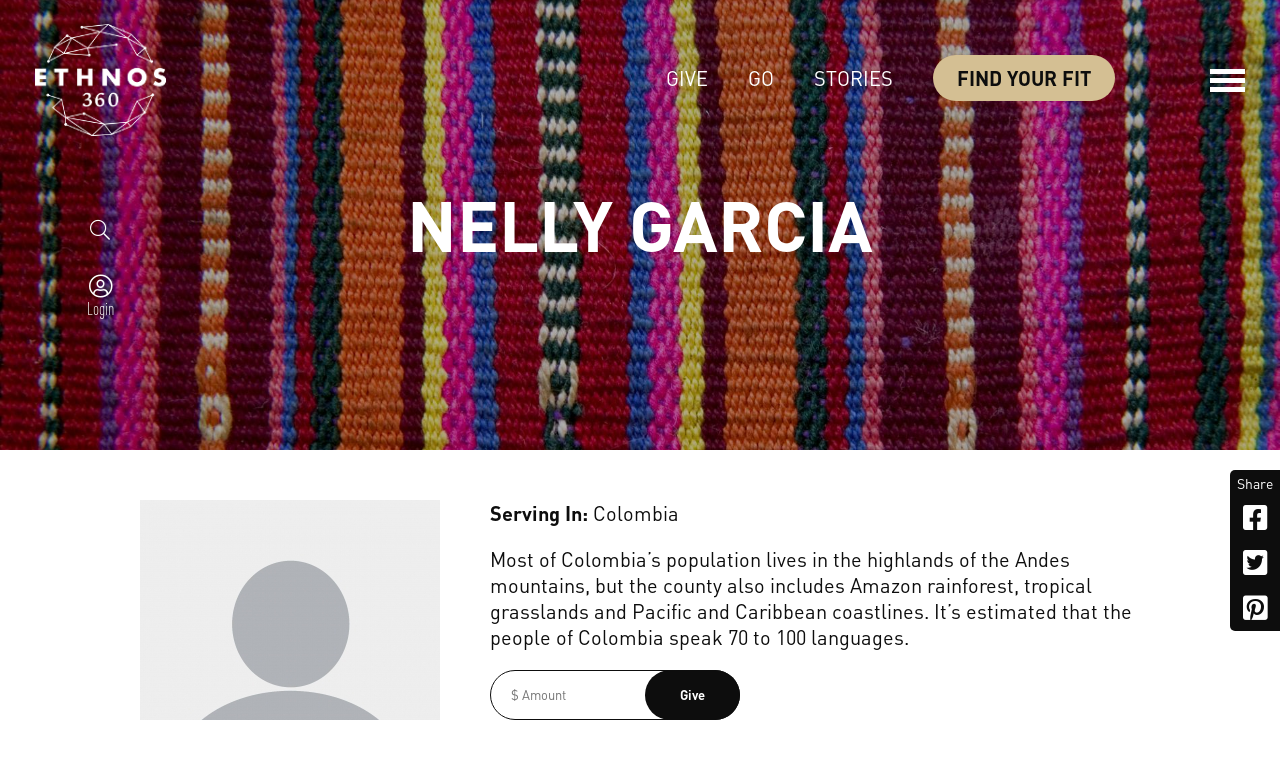

--- FILE ---
content_type: text/html; charset=UTF-8
request_url: https://ethnos360.org/missionaries/nelly-garcia
body_size: 83065
content:
<!DOCTYPE html>
<html xmlns="http://www.w3.org/1999/xhtml" xml:lang="en-US" lang="en-US">

<head>
    
    
    <title>
        
                        Nelly Garcia -
                Ethnos360
    
    </title>

    <!-- Meta - Start -->
    
    <meta property="og:type" content="website"/><meta property="og:url" content="https://ethnos360.org/missionaries/nelly-garcia"/><meta name="twitter:url" content="https://ethnos360.org/missionaries/nelly-garcia"/><meta property="og:title" content="Nelly Garcia - Ethnos360"/><meta name="twitter:title" content="Nelly Garcia - Ethnos360"/><meta name="description" content="Send Nelly Garcia a tax-deductible donation, a personal message, or see their current ministry assignment, sending church or blog."/><meta property="og:description" content="Send Nelly Garcia a tax-deductible donation, a personal message, or see their current ministry assignment, sending church or blog."/><meta name="twitter:description" content="Send Nelly Garcia a tax-deductible donation, a personal message, or see their current ministry assignment, sending church or blog."/>
    
    
    
<!----------------------------------
            ------:---..
       `:-..```.:.````--::.
     -:.-.`.....`````-   :.-:`
    -..-:---../`          ...:`
   :.``       `            ```:.
 █▀▀  ▀█▀  █  █  █▄ █  ▄▀▀▄  ▄▀▀▀
 █▀▀   █   █▀▀█  █ ▀█  █  █   ▀▀▄
 ▀▀▀   ▀   ▀ _▀  ▀  ▀_  ▀▀   ▀▀▀
   .`       / \ / ` / \       `.
   ``.-.     -┤ ├-┐ │ │   `-.`-.
    `-`-    \_/ \_/ \_/  `-`.-`
      `-/-----.``        :.-:.
       `:--.``...:-.``.-::.`
          `.-----..----.`
------------------------------------>
    
    <link rel="shortcut icon" sizes="16x16" href="/tpl/Ethnos360/img/favicon/favicon-16x16.ico?1768243343" />
    <link rel="shortcut icon" sizes="32x32" href="/tpl/Ethnos360/img/favicon/favicon-32x32.ico?1768243343" />
    <link rel="shortcut icon" sizes="96x96" href="/tpl/Ethnos360/img/favicon/favicon-96x96.ico?1768243343" />
    <link rel="shortcut icon" sizes="160x160" href="/tpl/Ethnos360/img/favicon/favicon-160x160.ico?1768243343" />
    <link rel="shortcut icon" sizes="196x196" href="/tpl/Ethnos360/img/favicon/favicon-196x196.ico?1768243343" />


    
    <meta name="viewport" content="initial-scale=1, maximum-scale=1">
    <!-- Meta - End -->

    <!-- CSS variables mapping -->
    

    <!-- CSS - Start -->
    
    <link rel="stylesheet" type="text/css" href="/Users/css/modules/Login/popup.css?1768243343"/><link rel="stylesheet" type="text/css" href="/lib/jQuery/customAlert/jquery.customAlert.css?1768243343"/><link rel="stylesheet" type="text/css" href="/Users/css/modules/Register/popup.css?1768243343"/><link rel="stylesheet" type="text/css" href="/Search/css/frontend/modules/search-field.css?1768243343"/><link rel="stylesheet" type="text/css" href="/Search/css/frontend/modules/search-field.css?1768243343"/>

    
    
        <link rel="stylesheet" href="//cdnjs.cloudflare.com/ajax/libs/OwlCarousel2/2.0.0-beta.3/assets/owl.carousel.min.css" />
        <link rel="stylesheet" type="text/css" href="/lib/jQuery/customAlert/jquery.customAlert.css?1768243343" />
        <link rel="stylesheet" href="//cdnjs.cloudflare.com/ajax/libs/fancybox/3.2.5/jquery.fancybox.min.css" />
        <link rel="stylesheet" type="text/css" href="/tpl/Base/extjs/css/ext-theme.css?1768243343" />
        <link rel="stylesheet" type="text/css" href="/tpl/Ethnos360/css/template-all.css?1768243343" />
    
    <!-- CSS - End -->

    <!-- JS - Start -->
    
    <script type="text/javascript" src="/js/ss/utils/Router.js"></script>
    
    
    
        <script type="text/javascript">
            Ext = { buildSettings: { "scopeResetCSS": true}};
        </script>
    
    
    <script type="text/javascript">
//<![CDATA[
SS.vars={"debug":0,"appUrlPrefix":"_app_","pluginUrlPrefix":"p","FULL_BASE_URL":"https:\/\/ethnos360.org","Site":{"id":"1","site_collection_id":"1","name":"Ethnos360","require_authentication":false},"SiteChannel":{"id":"5","site_id":"1","language_id":"1","template_id":"4","status":"","name":"Ethnos360","title":"Ethnos360","date_format":"m\/d\/Y","time_format":"g:i A","timezone":"EST","force_primary_domain":true,"is_mobile":false,"session_timeout":"30","session_timeout_browser_close":false,"captcha_after_logins":null,"permission_access":false,"robots":null,"is_offline":false,"offline_message":"Sorry for the inconvenience, our website is currently down. We are aware of the issue and working on it as of 3:36pm EST 4\/12\/2021.<br \/><br \/>Please try back later, and thank you for your understanding.<br \/><br \/>-The Ethnos360 Web Team.","force_https":true,"template_theme":"","shared_session":true},"Language":{"id":"1","abbreviation":"en-us","name":"English US","title":"English US"},"LoggedIn":false,"User":null,"ServerDate":"2026-01-18","ServerTime":"15:24:38","uploadMaxSize":157286400,"postMaxSize":157286400,"tagPermissions":[],"assetVersion":"1768243343","Person":null,"IsMatched":false,"HasUser":false,"Settings":{"GoogleRecaptcha":{"site_key":"6LcrTB8UAAAAAA-4J_iP7RLT-sgqDivdcKnFNzc-"},"SiteChannelACL":{"honor_sitechannel_acl_crm_contributions":false}},"virtuous_exists":false}
//]]>
</script><script type="text/javascript" src="/Google/js/frontend/Recaptcha.js?1768243343"></script><script type="text/javascript" src="/lib/jQuery/jquery.min.js?1768243343"></script><script type="text/javascript" src="/lib/jQuery/jquery.sitestacker.js?1768243343"></script><script type="text/javascript" src="/lib/jQuery/customAlert/jquery.customAlert.js?1768243343"></script><script type="text/javascript" src="/Users/js/frontend/modules/Register.js?1768243343"></script><script type="text/javascript" src="/js/ss/utils/Router.js?1768243343"></script><script type="text/javascript" src="/Search/js/frontend/modules/SearchField.js?1768243343"></script><script type="text/javascript" src="//cdnjs.cloudflare.com/ajax/libs/babel-core/5.8.34/browser.js"></script><script type="text/javascript" src="//unpkg.com/axios/dist/axios.min.js"></script><!-- React scripts -->
<script type="text/javascript" src="//cdnjs.cloudflare.com/ajax/libs/react/16.13.1/umd/react.production.min.js"></script><script type="text/javascript" src="//cdnjs.cloudflare.com/ajax/libs/react-dom/16.13.1/umd/react-dom.production.min.js"></script><script type="text/javascript" src="//cdnjs.cloudflare.com/ajax/libs/prop-types/15.7.2/prop-types.min.js"></script><script type="text/javascript" src="/js/react/util.js?1768243343"></script><!-- End react scripts -->
<script type="text/javascript" src="/SystemMessages/js/react/AskQuestion.js?1768243343"></script><script type="text/javascript" src="/data/Sites/js/themesFilesMapping/5.js?1768243343"></script><script type="text/javascript">
    if (typeof SS == 'undefined') {
        SS = {};
    }
    SS.csrfToken = 'dd7e7fc3fb280d4f52d4edddbebf16de92e0a230';
</script>

<script type="text/javascript" src="/js/ss/frontend/CsrfTokenHandler.js?1768243343"></script>

    
        
        <script type="text/javascript">
    if(typeof jQuery == 'undefined'){
        document.write('<script type="text/javascript" src="/lib/jQuery/jquery.min.js"></' + 'script>');
    }

    if(typeof jQuery !='undefined' && typeof jQuery.ui == 'undefined'){
        document.write('<script type="text/javascript" src="/lib/jQuery/ui/jquery.ui.min.js"></' + 'script>');
    }

    if(typeof jQuery !='undefined' && typeof jQuery.namespace == 'undefined'){
        document.write('<script type="text/javascript" src="/lib/jQuery/jquery.sitestacker.js"></' + 'script>');
    }

    if(SS != null && SS.customAlert == null){
        document.write('<script type="text/javascript" src="/lib/jQuery/customAlert/jquery.customAlert.js"></' + 'script>');
    }

</script>
    
    
    
    
        <script type="text/javascript" src="/tpl/Base/lib/jquery.set-children-min-height.js?1768243343"></script>
        <script type="text/javascript" src="/lib/jQuery/wait-until-exists/jquery.wait-until-exists.js?1768243343"></script>
        <script type="text/javascript" src="//cdnjs.cloudflare.com/ajax/libs/OwlCarousel2/2.0.0-beta.3/owl.carousel.min.js"></script>
        <script type="text/javascript" src="/tpl/Base/lib/skrollr/skrollr.js?1768243343"></script>
        <script type="text/javascript" src="//cdnjs.cloudflare.com/ajax/libs/fancybox/3.2.5/jquery.fancybox.min.js"></script>
        <script type="text/javascript" src="//unpkg.com/imagesloaded@4/imagesloaded.pkgd.min.js"></script>
        <script type="text/javascript" src="//cdnjs.cloudflare.com/ajax/libs/masonry/4.2.1/masonry.pkgd.min.js"></script>
        
        <script type="text/javascript" src="/tpl/Base/js/template.js?1768243343"></script>
    
    <script type="text/javascript" src="/lib/jQuery/jquery.viewport.js?1768243343"></script>
    <script type="text/javascript" src="/tpl/Ethnos360/lib/jquery.numscroll.js?1768243343"></script>
    <script type="text/javascript" src="/tpl/Ethnos360/js/template.js?1768243343?v=5"></script>
    <script type="text/javascript" src="/iframeResizer.min.js"></script>
    <script type="text/javascript">
        /**
         * Add analytics to each outgoing link
         */
        var trackOutboundLink = function(url) {
            ga('send', 'event', 'outbound click', window.location.href, url, {
                'transport': 'beacon'
            });
        };
        $(document).ready(function () {
            $('a').each(function () {
                var href = $(this).attr('href');

                //Is this link outgoing?
                if ( href && ( ( href.indexOf('http') >= 0 && href.indexOf('://ethnos360.org') === -1 ) || href.endsWith('.pdf') ) ) {
                    if (!$(this).attr('onClick')) {
                        $(this).attr('onClick', 'trackOutboundLink("' + href + '")');
                    }
                }
            });
        });

        $(document).ready(function () {
            var popup = $('#users-modules-login-popup');
            
            popup.on('DOMSubtreeModified', function() {
                let top = parseInt(($(window).height() / 2) - (popup.height() / 2), 10);
                if (top < 10) {
                    top = 10
                }
                popup.css({
                    'top': top
                });
            });
            
        });
    </script>

    <!-- JS - End -->

    
    <!-- Fonts - Start -->
    
    
    <link rel="stylesheet" type="text/css" " href="/tpl/Ethnos360/fonts/DINPro/DINPro.css?1768243343"/>
    <link rel="stylesheet" type="text/css" href="/tpl/Base/fonts/Linearicons/style.min.css?1768243343" />
    <link rel="stylesheet" type="text/css" href="/tpl/Base/fonts/checkicon/style.css?1768243343" />
    
    
                

    

    <script src="/tpl/Ethnos360/js/d08e5ef8f9.js?1768243343" crossorigin="anonymous"></script>

    <!-- Fonts - End -->

    
            <div id="users-modules-login-popup-blur" data-sp-id="46585" data-ci-id="15981"></div>
<div id="users-modules-login-popup" >
    
    <div class="close"></div>
    
    <div class="title">Please login to continue</div>

    <div style="clear: both"></div>

    <form action="/users/login" id="UserLoginForm" method="post" onsubmit="return false;">
    
        <div class="row">
            <label for="username">Email</label>
            <input type="text" name="data[User][username]" id="username" placeholder="Email"/>
        </div>
    
        <div class="row">
            <label for="password">Password</label>
            <input type="password" name="data[User][password]" id="password" autocomplete="on" placeholder="Password"/>
        </div>

            
        <div class="submit">
            <button>Log In</button>
                    </div>
        
    <input type="hidden" name="data[_Token][key]" value="dd7e7fc3fb280d4f52d4edddbebf16de92e0a230"></form>
    
    <div class="error"></div>

    <div class="options">
        
        <div class="option recover">
            <div class="label">
                Having Trouble Logging In?            </div>
            <a href="/user/recover-password">Reset your password</a>
        </div>
        
                <div class="option register">
            <div class="label">
                Don't have an account?            </div>
                            <a href="#" class="open-register-popup">Sign Up Now!</a>
                    </div>
        
            </div>

        
    <div style="clear: both"></div>
    
    <script type="text/javascript">
        $(document).ready(function(){

            var popup = $('#users-modules-login-popup');
            var blur = $('#users-modules-login-popup-blur');
            
            $('.open-login-popup').on('click',function(e){
                e.preventDefault();

                // Hide Login popup
                $('#users-modules-register-popup').hide();
                $('#users-modules-register-popup-blur').hide();
                
                popup.css({
                    'top': parseInt(($(window).height() / 2) - (popup.height() / 2), 10),
                    'left': parseInt(($(window).width() / 2) - (popup.width() / 2), 10)
                });
                blur.fadeIn(200);
                popup.fadeIn(200);
            });

            popup.find('.close').on('click',function(){
                if(popup.hasClass("success")) {
                    blur.fadeOut(200);
                    popup.fadeOut(200);
                    window.location.reload();
                } else {
                    blur.fadeOut(200);
                    popup.fadeOut(200);
                }
            });

            // Hide and Reload on outside click after login is success
            blur.on('click',function(){
                if(popup.hasClass("success")) {
                    popup.fadeOut(200);
                    blur.fadeOut(200);
                    window.location.reload();
                }
            });

            popup.find('button').on('click',function(){
                
                var recaptchaCode = popup.find('.g-recaptcha-response');
                
                var params = {
                    'data[User][username]': popup.find('#username').val(),
                    'data[User][password]': popup.find('#password').val()
                }
                
                if(recaptchaCode.length){
                    params['g-recaptcha-response'] = recaptchaCode.val();
                }

                $.ajax({
                    url: "/users/login.json",
                    cache: false,
                    type: 'POST',
                    data: params,
                    dataType: 'html'/'json'
                }).done(function( response ) {

                    if (response.response.success) {

                        if($.type(response.response.redirectUrl.length) != 'undefined'){
                            window.location.href = response.response.redirectUrl;

                        } else if(popup.hasClass("confirmation")) {

                            popup.find('.title').hide();
                            popup.find('form').hide();
                            popup.find('.error').hide();
                            popup.find('.options').hide();

                            popup.find('.show_confirmation').show();
                            popup.addClass('success');
                        } else {
                            window.location.reload();
                        }

                    } else {
                        
                        if(recaptchaCode.length){
                            var recaptchaId = recaptchaCode.attr('id').replace('g-recaptcha-response','').replace('-','');
                            
                            if(!recaptchaId){
                                recaptchaId = 0
                            }
                            
                            grecaptcha.reset(recaptchaId);
                            
                        }else if(response.response.useRecaptcha){
                            window.location.reload();
                        }
                        
                        var errorBox = popup.find('.error');
                        errorBox.fadeOut(200).fadeIn(300);

                        errorBox.html(response.response.Error);
                    }

                });
            });
            
        });
    </script>
    
</div>
    </head>

<body>

    <div id="users-modules-register-popup-blur" data-sp-id="46588" data-ci-id="15982"></div>
<div id="users-modules-register-popup" class="confirmation">

    <div class="close"></div>

    <div class="title">Register for a Free Account</div>

    <div class="form" id="register-16002">
        <div class="row required">
            <div class="label">Name</div>
            <div class="input multi">
                <input class="first" type="text" name="Person[firstname]" placeholder="First Name" value=""/><input class="last" type="text" name="Person[lastname]" placeholder="Last Name" value=""/>
            </div>
            <div class="clearfix"></div>
        </div>
        <div class="row required">
            <div class="label">Email</div>
            <div class="input">
                <input type="text" name="Person[email]" placeholder="Email" value=""/>
            </div>
            <div class="clearfix"></div>
        </div>

                
        <div class="row required">
            <div class="label">Choose Password</div>
            <div class="input">
                <input type="password" autocomplete="on" name="User[password]" placeholder="Choose Password"/>
            </div>
            <div class="clearfix"></div>
        </div>

                    <div class="row">
                <div class="label">Confirm Password</div>
                <div class="input">
                    <input type="password" autocomplete="on" name="User[password_repeat]" placeholder="Retype Password"/>
                </div>
                <div class="clearfix"></div>
            </div>
        
        
        
                    <div class="g-recaptcha"></div>
        
        <div class="form-error"></div>
        
        <div class="submit">
            <button>Sign Up for Free</button>
        </div>

            </div>

            <div class="show_confirmation">
            <div class="image"></div>
            <h3 class="sub-title">Thank you!</h3>
        </div>
    
    <div style="clear: both"></div>

</div>

<script type="text/javascript">
    $(document).ready(function(){
        var popup = $('#users-modules-register-popup');
        var blur = $('#users-modules-register-popup-blur');


        // Get first popup size
        var popupSpace = parseInt(popup.height() + 40);

        $(document).on('click', '.open-register-popup', function(e){
            e.preventDefault();

            // Hide Login popup
            $('#users-modules-login-popup').hide();
            $('#users-modules-login-popup-blur').hide();

            // Get size when clicked
            var windowHeight = parseInt(($(window).height()));
            var popupMaxHeight = windowHeight - 60;

            var popupTop = 	parseInt(($(window).height() / 2) - (popup.height() / 2) -20, 10);
            var popupLeft =	parseInt(($(window).width() / 2) - (popup.width() / 2), 10);

            // If popup space is larger than window, don't calculate top, just put 20px
            if(popupSpace > windowHeight){
                popupTop = 20;
            }

            popup.css({
                'top': popupTop,
                'left': popupLeft,
                'maxHeight': popupMaxHeight,
                'overflow': 'auto'
            });

            // Adjust popup height on window resize
            $(window).resize(function(){
                popup.css({
                    'maxHeight': parseInt(($(window).height()) - 60)
                });
            });

            blur.fadeIn(200);
            popup.fadeIn(200);
        });

        popup.find('.close').on('click',function(){
            if(popup.hasClass("success")) {
                blur.fadeOut(200);
                popup.fadeOut(200);
                window.location.reload();
            } else {
                blur.fadeOut(200);
                popup.fadeOut(200);
            }
        });

        // Hide and Reload on outside click after login is success
        blur.on('click',function(){
            if(popup.hasClass("success")) {
                popup.fadeOut(200);
                blur.fadeOut(200);
                window.location.reload();
            }
        });

                    SSRecaptcha.ready(function() { // Wait for reCAPTCHA script to load
                var captcha = grecaptcha.render($('#register-16002 .g-recaptcha')[0], {
                    'sitekey': '6LcrTB8UAAAAAA-4J_iP7RLT-sgqDivdcKnFNzc-'
                });
                popup.find('.submit button').bind('click',function(event) {
                    $(this).unbind(event);
                    new SS.com.Users.frontend.modules.Register({
                        captcha: captcha,
                        moduleId: "users-modules-register-popup",
                        requirePasswordConfirmation: 1,
                        showConfirmation: 1,
                        confirmationMessage: 'Thank you!',
                        dontSetErrorHandler: true,
                        loginAfterRegister: true,
                        submit: true
                    });
                });
            });
        
    });
</script>


    <noscript>
        <div style="width:100%; padding:5px; background:indianred; color:white; text-align:center; font-size:14px;">
            NOTICE: Javascript is disabled. Some features may not be available.
        </div>
    </noscript>



    <div class="tpl-section-main-container tpl-user-logged-in-no tpl-has-header">

                    <div class="tpl-section-flyout">
                <svg xmlns="http://www.w3.org/2000/svg" width="698" height="709" viewBox="0 0 698 709">
                    <defs>
                        <clipPath id="a6l9a">
                            <path fill="#fff" d="M2.25 578.35l35.682-120.41 71.355 110.379z"/>
                        </clipPath>
                        <clipPath id="a6l9b">
                            <path fill="#fff" d="M248.31 419.237l64.896-67.379 97.417 46.855z"/>
                        </clipPath>
                        <clipPath id="a6l9c">
                            <path fill="#fff" d="M249.93 507.797l-.008-.273-2.584-88.273 65.78-66.367z"/>
                        </clipPath>
                        <clipPath id="a6l9d">
                            <path fill="#fff" d="M275.48 656.583l-111.718-29.935-20.955-91.445z"/>
                        </clipPath>
                        <clipPath id="a6l9e">
                            <path fill="#fff" d="M502.07 600.57l-143.487 43.222 33.497-199.256z"/>
                        </clipPath>
                        <clipPath id="a6l9f">
                            <path fill="#fff" d="M641.997 532.948l-21.66 80.832-119.467-13.664z"/>
                        </clipPath>
                        <clipPath id="a6l9g">
                            <path fill="#fff" d="M468.193 705.956l-131.611-32.557 76.776-35.032z"/>
                        </clipPath>
                        <clipPath id="a6l9h">
                            <path fill="#fff" d="M622.42 285.279l74.276 21.697-50.32 99.592z"/>
                        </clipPath>
                        <clipPath id="a6l9i">
                            <path fill="#fff" d="M622.47 285.66l21.897-50.818 53.256 73.574z"/>
                        </clipPath>
                    </defs>
                    <g>
                        <g>
                            <g>
                                <path fill="#fff" fill-opacity=".25" d="M2.25 578.35l35.682-120.41 71.355 110.379z"/>
                                <path fill="none" stroke="#fff" stroke-miterlimit="20" stroke-opacity=".7" stroke-width="2"
                                      d="M2.25 578.35v0l35.682-120.41v0l71.355 110.379v0z"
                                      clip-path="url(&quot;#a6l9a&quot;)"/>
                            </g>
                            <g>
                                <path fill="#fff" fill-opacity=".25" d="M248.31 419.237l64.896-67.379 97.417 46.855z"/>
                                <path fill="none" stroke="#fff" stroke-miterlimit="20" stroke-opacity=".7" stroke-width="2"
                                      d="M248.31 419.237v0l64.896-67.379v0l97.417 46.855v0z"
                                      clip-path="url(&quot;#a6l9b&quot;)"/>
                            </g>
                            <g>
                                <path fill="#fff" fill-opacity=".25"
                                      d="M249.93 507.797l-.008-.273-2.584-88.273 65.78-66.367z"/>
                                <path fill="none" stroke="#fff" stroke-miterlimit="20" stroke-opacity=".7" stroke-width="2"
                                      d="M249.93 507.797v0l-.008-.273v0l-2.584-88.273v0l65.78-66.367v0z"
                                      clip-path="url(&quot;#a6l9c&quot;)"/>
                            </g>
                            <g>
                                <path fill="#fff" fill-opacity=".25" d="M275.48 656.583l-111.718-29.935-20.955-91.445z"/>
                                <path fill="none" stroke="#fff" stroke-miterlimit="20" stroke-opacity=".7" stroke-width="2"
                                      d="M275.48 656.583v0l-111.718-29.935v0l-20.955-91.445v0z"
                                      clip-path="url(&quot;#a6l9d&quot;)"/>
                            </g>
                            <g>
                                <path fill="#fff" fill-opacity=".25" d="M502.07 600.57l-143.487 43.222 33.497-199.256z"/>
                                <path fill="none" stroke="#fff" stroke-miterlimit="20" stroke-opacity=".7" stroke-width="2"
                                      d="M502.07 600.57v0l-143.487 43.222v0l33.497-199.256v0z"
                                      clip-path="url(&quot;#a6l9e&quot;)"/>
                            </g>
                            <g>
                                <path fill="#fff" fill-opacity=".25" d="M641.997 532.948l-21.66 80.832-119.467-13.664z"/>
                                <path fill="none" stroke="#fff" stroke-miterlimit="20" stroke-opacity=".7" stroke-width="2"
                                      d="M641.997 532.948v0l-21.66 80.832v0L500.87 600.116v0z"
                                      clip-path="url(&quot;#a6l9f&quot;)"/>
                            </g>
                            <g>
                                <path fill="#fff" fill-opacity=".25" d="M468.193 705.956l-131.611-32.557 76.776-35.032z"/>
                                <path fill="none" stroke="#fff" stroke-miterlimit="20" stroke-opacity=".7" stroke-width="2"
                                      d="M468.193 705.956v0l-131.611-32.557v0l76.776-35.032v0z"
                                      clip-path="url(&quot;#a6l9g&quot;)"/>
                            </g>
                            <g>
                                <path fill="none" stroke="#fff" stroke-miterlimit="20" d="M3.35 576.46l133.945-216.164"/>
                            </g>
                            <g>
                                <path fill="none" stroke="#fff" stroke-miterlimit="20" d="M137.354 360.454l77.484-40.098"/>
                            </g>
                            <g>
                                <path fill="none" stroke="#fff" stroke-miterlimit="20" d="M136.913 361.724l5.349 172.361"/>
                            </g>
                            <g>
                                <path fill="none" stroke="#fff" stroke-miterlimit="20" d="M109.776 567.73l140.52-59.802"/>
                            </g>
                            <g>
                                <path fill="none" stroke="#fff" stroke-miterlimit="20" d="M85.604 604.623l22.268-37.403"/>
                            </g>
                            <g>
                                <path fill="none" stroke="#fff" stroke-miterlimit="20" d="M109.776 567.73l32.772-32.059"/>
                            </g>
                            <g>
                                <path fill="none" stroke="#fff" stroke-miterlimit="20" d="M250.297 507.928L421.2 553.721"/>
                            </g>
                            <g>
                                <path fill="none" stroke="#fff" stroke-miterlimit="20" stroke-width="2"
                                      d="M421.072 554.198L411.003 399.45"/>
                            </g>
                            <g>
                                <path fill="none" stroke="#fff" stroke-miterlimit="20" d="M421.2 553.721L319.916 668.937"/>
                            </g>
                            <g>
                                <path fill="none" stroke="#fff" stroke-miterlimit="20" stroke-width="2"
                                      d="M410.782 398.37l77.844-79.147"/>
                            </g>
                            <g>
                                <path fill="none" stroke="#fff" stroke-miterlimit="20" stroke-width="2"
                                      d="M646.4 406.399l26.65 14.794"/>
                            </g>
                            <g>
                                <path fill="#fff" fill-opacity=".25" d="M622.42 285.279l74.276 21.697-50.32 99.592z"/>
                                <path fill="none" stroke="#fff" stroke-miterlimit="20" stroke-opacity=".7" stroke-width="2"
                                      d="M622.42 285.279v0l74.276 21.697v0l-50.32 99.592v0z"
                                      clip-path="url(&quot;#a6l9h&quot;)"/>
                            </g>
                            <g>
                                <path fill="#fff" fill-opacity=".25" d="M622.47 285.66l21.897-50.818 53.256 73.574z"/>
                                <path fill="none" stroke="#fff" stroke-miterlimit="20" stroke-opacity=".7" stroke-width="2"
                                      d="M622.47 285.66v0l21.897-50.818v0l53.256 73.574v0z"
                                      clip-path="url(&quot;#a6l9i&quot;)"/>
                            </g>
                            <g>
                                <path fill="none" stroke="#fff" stroke-miterlimit="20" d="M569.472 409.767l85.934-199.52"/>
                            </g>
                            <g>
                                <path fill="#fff"
                                      d="M419.594 556.301a2.472 2.472 0 1 1 1.28-4.776 2.472 2.472 0 0 1-1.28 4.776z"/>
                            </g>
                            <g>
                                <path fill="#fff"
                                      d="M467.892 708.487c-1.32-.354-2.045-1.923-1.62-3.506.423-1.583 1.836-2.58 3.155-2.226 1.32.354 2.045 1.923 1.62 3.506-.424 1.583-1.837 2.58-3.155 2.226z"/>
                            </g>
                            <g>
                                <path fill="#fff"
                                      d="M142.595 537.368c-1.583-.424-2.58-1.837-2.226-3.156.354-1.32 1.923-2.045 3.506-1.62 1.583.424 2.58 1.837 2.226 3.155-.354 1.32-1.923 2.045-3.506 1.62z"/>
                            </g>
                            <g>
                                <path fill="#fff"
                                      d="M107.008 570.834c-1.583-.424-2.58-1.837-2.226-3.156.353-1.319 1.923-2.044 3.506-1.62 1.582.424 2.579 1.837 2.225 3.156-.353 1.319-1.923 2.044-3.505 1.62z"/>
                            </g>
                            <g>
                                <path fill="#fff"
                                      d="M2.488 580.71a2.472 2.472 0 1 1 1.28-4.776 2.472 2.472 0 0 1-1.28 4.777z"/>
                            </g>
                            <g>
                                <path fill="#fff"
                                      d="M137.134 362.873a2.967 2.967 0 1 1 1.536-5.732 2.967 2.967 0 0 1-1.536 5.732z"/>
                            </g>
                            <g>
                                <path fill="#fff"
                                      d="M215.062 322.322c-1.319-.353-2.044-1.923-1.62-3.505.424-1.583 1.837-2.58 3.156-2.226 1.32.353 2.044 1.923 1.62 3.506-.424 1.582-1.837 2.579-3.156 2.225z"/>
                            </g>
                            <g>
                                <path fill="#fff"
                                      d="M488.327 320.802a2.967 2.967 0 1 1 1.536-5.732 2.967 2.967 0 0 1-1.536 5.732z"/>
                            </g>
                            <g>
                                <path fill="#fff"
                                      d="M409.236 401.995c-1.583-.424-2.58-1.837-2.226-3.156.353-1.319 1.923-2.044 3.505-1.62 1.583.424 2.58 1.837 2.226 3.156-.353 1.319-1.923 2.044-3.505 1.62z"/>
                            </g>
                            <g>
                                <path fill="#fff"
                                      d="M500.858 602.648a2.967 2.967 0 1 1 1.536-5.731 2.967 2.967 0 0 1-1.536 5.731z"/>
                            </g>
                            <g>
                                <path fill="#fff"
                                      d="M249.334 509.656a2.967 2.967 0 1 1 1.536-5.731 2.967 2.967 0 0 1-1.536 5.731z"/>
                            </g>
                            <g>
                                <path fill="#fff"
                                      d="M190.86 477.606a2.472 2.472 0 1 1 1.28-4.776 2.472 2.472 0 0 1-1.28 4.776z"/>
                            </g>
                            <g>
                                <path fill="none" stroke="#fff" stroke-miterlimit="20" d="M192.398 474.556l56.291-55.84"/>
                            </g>
                            <g>
                                <path fill="#fff"
                                      d="M569.058 413.08a2.967 2.967 0 1 1 1.536-5.732 2.967 2.967 0 0 1-1.536 5.732z"/>
                            </g>
                            <g>
                                <path fill="#fff"
                                      d="M653.738 213.593c-1.319-.353-2.044-1.923-1.62-3.505.424-1.583 1.837-2.58 3.156-2.226 1.32.353 2.045 1.923 1.62 3.505-.424 1.583-1.837 2.58-3.156 2.226z"/>
                            </g>
                            <g>
                                <path fill="#fff"
                                      d="M673.457 424.672a2.967 2.967 0 1 1 1.536-5.732 2.967 2.967 0 0 1-1.536 5.732z"/>
                            </g>
                            <g>
                                <path fill="none" stroke="#fff" stroke-miterlimit="20" d="M239.498 192.862l170.903 45.793"/>
                            </g>
                            <g>
                                <path fill="none" stroke="#fff" stroke-miterlimit="20" d="M410.909 239.131l-11.827-154.54"/>
                            </g>
                            <g>
                                <path fill="none" stroke="#fff" stroke-miterlimit="20" d="M411.15 238.312l-97.822 114.339"/>
                            </g>
                            <g>
                                <path fill="none" stroke="#fff" stroke-miterlimit="20" d="M399.984 82.67l77.843-79.148"/>
                            </g>
                            <g>
                                <path fill="#fff"
                                      d="M477.528 5.736a2.967 2.967 0 1 1 1.536-5.732 2.967 2.967 0 0 1-1.536 5.732z"/>
                            </g>
                            <g>
                                <path fill="#fff"
                                      d="M398.437 86.294c-1.583-.424-2.58-1.837-2.226-3.156.353-1.319 1.923-2.044 3.506-1.62 1.583.424 2.58 1.837 2.226 3.156-.354 1.319-1.923 2.044-3.506 1.62z"/>
                            </g>
                        </g>
                    </g>
                </svg>

                <a href="#" class="flyout-close-trigger">
                    <span class="tpl-menu-line"></span>
                    <span class="tpl-menu-line"></span>
                </a>
                
                <div class="tpl-position-flyout">
                    <div class="tpl-module-default tpl-hide-on-desktop" data-sp-id="46597" data-ci-id="15975">
		
<div class="search-modules-search-field">
    <form action="/global-search" method="get" name="header-search-form-15995">
        <div class="search-input">
            <input type="search" name="q" placeholder="Search..." value="" />
            <img alt="" class="search-icon" src="[data-uri]" width="24" height="24" />
            <img alt="" class="reset-search-icon" src="[data-uri]" width="24" height="24" />
        </div>
        <input type="submit" class="submit-search" value="SEARCH">
        <div class="clearfix"></div>
    </form>
</div>

<script type="text/javascript">
    $(document).ready(function(){
        new SS.com.Search.frontend.modules.SearchField("header-search-form-15995");
    });
</script> 
	</div><div class="tpl-menus-menu-flyout-menu" data-sp-id="46600" data-ci-id="15976">
    
        <div class="menu-item ">
            <a href="/give" title="" target="_self">Give</a>

                                                <div class="menu-sub-item ">
                        <a href="/missionaries" title="" target="_self">Missionaries</a>
                    </div>
                                    <div class="menu-sub-item ">
                        <a href="/projects" title="" target="_self">Projects</a>
                    </div>
                                    <div class="menu-sub-item ">
                        <a href="/give/ways-to-give#5-planned-giving" title="" target="_self">Planned Giving</a>
                    </div>
                                    <div class="menu-sub-item ">
                        <a href="/give/questions" title="" target="_self">Giving Questions</a>
                    </div>
                                    <div class="menu-sub-item ">
                        <a href="/give/contact-finance-office" title="" target="_self">Give Contact</a>
                    </div>
                                    <div class="menu-sub-item ">
                        <a href="/give/ways-to-give" title="" target="_self">Ways to Give</a>
                    </div>
                
                    </div>

    
        <div class="menu-item ">
            <a href="/go" title="" target="_self">Go</a>

                                                <div class="menu-sub-item ">
                        <a href="/short-term-trips" title="" target="_self">Short-Term Trips</a>
                    </div>
                                    <div class="menu-sub-item ">
                        <a href="/go/career-missions" title="" target="_self">Career Missions</a>
                    </div>
                                    <div class="menu-sub-item ">
                        <a href="/go/skilled-associate-program" title="" target="_self">Associates</a>
                    </div>
                                    <div class="menu-sub-item ">
                        <a href="/go/volunteer-in-the-usa" title="" target="_self">Volunteer</a>
                    </div>
                                    <div class="menu-sub-item ">
                        <a href="/go/teach-abroad" title="" target="_self">Teach Abroad</a>
                    </div>
                                    <div class="menu-sub-item ">
                        <a href="/go/it" title="" target="_self">Information Technology</a>
                    </div>
                                    <div class="menu-sub-item ">
                        <a href="/go/find-opportunities" title="" target="_self">Opportunities</a>
                    </div>
                                    <div class="menu-sub-item ">
                        <a href="/short-term-trips/wayumi" title="" target="_self">Wayumi</a>
                    </div>
                                    <div class="menu-sub-item ">
                        <a href="https://ethnos360aviation.org/" title="" target="_blank">Ethnos360 Aviation</a>
                    </div>
                
                    </div>

    
        <div class="menu-item ">
            <a href="/stories" title="" target="_self">Stories</a>

                                                <div class="menu-sub-item ">
                        <a href="/magazine" title="" target="_self">Ethnos360 Magazine</a>
                    </div>
                                    <div class="menu-sub-item ">
                        <a href="/pray" title="" target="_self">Prayer</a>
                    </div>
                                    <div class="menu-sub-item ">
                        <a href="/partner-to-partner" title="" target="_self">Partner to Partner</a>
                    </div>
                                    <div class="menu-sub-item ">
                        <a href="https://blogs.ethnos360.org/" title="" target="_blank">Missionary Blogs</a>
                    </div>
                                    <div class="menu-sub-item ">
                        <a href="/mission-minded-kids" title="" target="_self">Mission-Minded Kids</a>
                    </div>
                                    <div class="menu-sub-item ">
                        <a href="/subscribe" title="" target="_self">Subscribe</a>
                    </div>
                
                    </div>

    
        <div class="menu-item ">
            <a href="/missionary-training" title="" target="_self">Training</a>

                                                <div class="menu-sub-item ">
                        <a href="/training/ethnos360-bible-institute" title="" target="_self">Ethnos360 Bible Institute</a>
                    </div>
                                    <div class="menu-sub-item ">
                        <a href="https://ethnos360training.org/" title="" target="_self">Ethnos360 Training Center</a>
                    </div>
                
                    </div>

    
        <div class="menu-item ">
            <a href="/missionaries" title="" target="_self">Missionaries</a>

                                                <div class="menu-sub-item ">
                        <a href="/missionaries" title="" target="_self">Missionaries</a>
                    </div>
                                    <div class="menu-sub-item ">
                        <a href="https://blogs.ethnos360.org" title="" target="_blank">Missionary Blogs</a>
                    </div>
                
                    </div>

    
        <div class="menu-item ">
            <a >Resources</a>

                                                <div class="menu-sub-item ">
                        <a href="/videos" title="" target="_self">Videos</a>
                    </div>
                                    <div class="menu-sub-item ">
                        <a href="/photos" title="" target="_self">Photos</a>
                    </div>
                                    <div class="menu-sub-item ">
                        <a href="/printable-posters" title="" target="_self">Posters</a>
                    </div>
                                    <div class="menu-sub-item ">
                        <a href="/podcast" title="" target="_self">MK Care</a>
                    </div>
                                    <div class="menu-sub-item ">
                        <a href="/mission-minded-kids" title="" target="_self">Mission-Minded Kids</a>
                    </div>
                                    <div class="menu-sub-item ">
                        <a href="https://biblestudy.ethnos360.org/" title="" target="_blank">Bookstore</a>
                    </div>
                                    <div class="menu-sub-item ">
                        <a href="/church-booklet" title="How Your Church Can Partner With Ethnos360" target="_self">Church Booklet</a>
                    </div>
                                    <div class="menu-sub-item ">
                        <a href="/podcast" title="" target="_self">Ethnos360 Podcast</a>
                    </div>
                
                    </div>

    
        <div class="menu-item ">
            <a href="/about" title="" target="_self">About</a>

                                                <div class="menu-sub-item ">
                        <a href="/about/what-we-believe" title="" target="_self">What We Believe</a>
                    </div>
                                    <div class="menu-sub-item ">
                        <a href="/about/press-releases" title="" target="_self">Press Release</a>
                    </div>
                                    <div class="menu-sub-item ">
                        <a href="/about/child-safety" title="" target="_self">Child Safety</a>
                    </div>
                                    <div class="menu-sub-item ">
                        <a href="/about/historical-reviews" title="" target="_self">Historical Reviews</a>
                    </div>
                                    <div class="menu-sub-item ">
                        <a href="/about/families-in-ministry" title="" target="_self">Families in Ministry</a>
                    </div>
                                    <div class="menu-sub-item ">
                        <a href="/privacy-policy" title="" target="_self">Privacy Policy</a>
                    </div>
                
                    </div>

    
        <div class="menu-item ">
            <a href="/contact" title="" target="_self">Contact</a>

                                                <div class="menu-sub-item ">
                        <a href="/contact" title="" target="_self">Contact Ethnos360</a>
                    </div>
                                    <div class="menu-sub-item ">
                        <a href="/find-a-representative" title="" target="_self">Find a Representative</a>
                    </div>
                                    <div class="menu-sub-item ">
                        <a href="/invite-a-missionary" title="" target="_self">Invite a Missionary</a>
                    </div>
                                    <div class="menu-sub-item ">
                        <a href="/webmaster" title="" target="_self">Contact Webmaster</a>
                    </div>
                                    <div class="menu-sub-item ">
                        <a href="/give/contact-finance-office" title="" target="_self">Contact Finance Office</a>
                    </div>
                                    <div class="menu-sub-item ">
                        <a href="/visit-our-home-office" title="" target="_self">Visit Home Office</a>
                    </div>
                
                    </div>

    
        <div class="menu-item ">
            <a href="/find-your-fit" title="" target="_self">Find Your Fit</a>

                    </div>

    
        <div class="menu-item ">
            <a >My Account</a>

                                                <div class="menu-sub-item open-login-popup">
                        <a href="javascript:;" title="" target="_self">Log In</a>
                    </div>
                
                    </div>

    
    <div class="clearfix"></div>
</div>

<script type="text/javascript">
    $('.tpl-position-flyout .tpl-menus-menu-flyout-menu').masonry({
        // options
        itemSelector: '.menu-item',
        columnWidth: 140
    });
</script><div class="tpl-menus-menu-social-icons " data-sp-id="46603" data-ci-id="15977">
    <div class="tpl-menu-items">
                    <div class="tpl-menu-item">
                <a class="fa fa-facebook-square" href="https://www.facebook.com/ethnos360" target="_blank"></a>
            </div>
                    <div class="tpl-menu-item">
                <a class="fa fa-instagram" href="https://www.instagram.com/ethnos360/" target="_blank"></a>
            </div>
        
        <div class="clearfix"></div>
    </div>
</div>
                </div>

            </div>
                
        <div class="tpl-section-main-content">

            
                            <header class="tpl-section-header">
                    <div class="tpl-section-header-inner">
                        
                        <div class="tpl-section-header-left">
                                                            <div class="tpl-position-header-left">
                                    <div class="tpl-architect-article-one-basic " data-sp-id="46591" data-ci-id="15973">
            
            <div class="tpl-content tpl-table">
            
            <div class="tpl-content-inner tpl-cell">
                    
                                    
                                
                                            <div class="tpl-body">
                            <a href="/"><img src="/Uploads/Static/ethnoslogo-white-trans-140x120.png" width="140" height="120" /></a>
                        </div>
                                    
                    
                    
                <div class="tpl-buttons-holder">
                    
                                            
                </div>
            </div>
        </div>
        
    
    
    <div class="clearfix"></div>
</div>
                                </div>
                                                    </div>

                        <div class="tpl-section-header-right">
                                                            <div class="tpl-position-header-right">
                                    <div class="tpl-menus-menu-main-menu main-menu-15974-9328 " data-sp-id="46594" data-ci-id="15974">
    <div class="tpl-menu-items">
                                                        
                                    
            <div class="tpl-menu-item is-first    ">
                <a class="" href="/give" title="" target="_self">
                    <span>GIVE</span>
                </a>

                
            </div>
                                                        
                                    
            <div class="tpl-menu-item     ">
                <a class="" href="/go" title="" target="_self">
                    <span>GO</span>
                </a>

                
            </div>
                                                        
                                    
            <div class="tpl-menu-item     ">
                <a class="" href="/stories" title="" target="_self">
                    <span>STORIES</span>
                </a>

                
            </div>
                                                        
                                                                
            <div class="tpl-menu-item  is-last   no-bottom-line">
                <a class="tpl-button-cream" href="/find-your-fit" title="" target="_self">
                    <span>FIND YOUR FIT</span>
                </a>

                
            </div>
        
    </div>
    
    <div class="tpl-bottom-line"></div>

    <script type="text/javascript">
        $(document).ready(function () {
            var $menu = $('.main-menu-15974-9328');
            var $menuItems = $menu.find('.tpl-menu-item').not('.no-bottom-line');
            var $menuItemActive = $menu.find('.tpl-menu-item.active').not('.no-bottom-line');
            var $bottomLine = $menu.find('.tpl-bottom-line');
            
            function moveBottomLine(el) {
                $bottomLine.css({
                    width: el.width(),
                    transform: 'translate3d(' + (parseInt(el.position().left) + parseInt(el.css('padding-left'))) + 'px, -10px, 0)'
                });

                $bottomLine.addClass('visible');
            }

            $menuItems.hover(function (event) {
                moveBottomLine($(this));
                
            }, function (event) {
                if($menuItemActive.length) {
                    moveBottomLine($menuItemActive.last());
                } else {
                    $bottomLine.removeClass('visible');
                }
            });
            
            $(window).load(function () {
                if($menuItemActive.length) {
                    moveBottomLine($menuItemActive.last());
                }
            });
        });
    </script>
</div>
                                </div>
                            
                                                            <div class="tpl-section-header-icons">
                                    <div class="tpl-position-header-icons">
                                        <div class="search-modules-search-field" data-sp-id="46609" data-ci-id="15975">
    <form action="/global-search" method="get" name="header-search-form-15995">
        <div class="search-input">
            <input type="search" name="q" placeholder="Search..." value="" />
            <img alt="" class="search-icon" src="[data-uri]" width="24" height="24" />
            <img alt="" class="reset-search-icon" src="[data-uri]" width="24" height="24" />
        </div>
        <input type="submit" class="submit-search" value="SEARCH">
        <div class="clearfix"></div>
    </form>
</div>

<script type="text/javascript">
    $(document).ready(function(){
        new SS.com.Search.frontend.modules.SearchField("header-search-form-15995");
    });
</script>
                                    </div>

                                                                            <div class="tpl-section-user-menu">
                                            <div class="tpl-position-user-menu">
                                                <div class="tpl-menus-menu-flyout-menu" data-sp-id="46612" data-ci-id="15980">
    
        <div class="menu-item fa fa-user-circle-o open-login-popup">
            <a href="javascript:;" title="" target="_self">Login</a>

                    </div>

    
    <div class="clearfix"></div>
</div>

<script type="text/javascript">
    $('.tpl-position-flyout .tpl-menus-menu-flyout-menu').masonry({
        // options
        itemSelector: '.menu-item',
        columnWidth: 140
    });
</script>
                                            </div>

                                                                                    </div>
                                                                    </div>
                                                        

                            
                            <div class="tpl-flyout-menu-trigger">
                                <a href="#" class="flyout-open-trigger">
                                    <span class="tpl-menu-line"></span>
                                    <span class="tpl-menu-line"></span>
                                    <span class="tpl-menu-line"></span>
                                </a>
                            </div>
                        </div>
                        
                    </div>
                </header>
                        
            
            
            

            
                            <div class="tpl-position-body">
                    <div class="tpl-architect-campaign-two-detail" data-sp-id="37021" data-ci-id="10741">
    

        




    
    
                                                                
        
                                                                    
        
    









<div class="tpl-elements-architect-detail tpl-architect-detail" id="tpl-architect-detail-10740-681">
            
                                                        
            

    <style type="text/css">
        .tpl-background-image-10740-681 {
                                                /* Resize background image to 1900x800 with crop=true and compression level = 7 */
                    background-image: url('/data/FileManager/thumbnails/tpl/Ethnos360/img/backgrounds/SERVING IN-LATIN weave_1614195075_1900x800_compression-7.jpg');
                                
                
                
                    }

                
        .tpl-background-image-10740-681 > .tpl-color-overlay {
                            background-color: rgba(0,0,0,0.3) !important;
                    }
    </style>

        
        <div class="tpl-hero tpl-background-image tpl-background-image-10740-681">
            <div class="tpl-hero-content">
                <div class="tpl-table">
                    <div class="tpl-cell">
                        <div class="tpl-hero-content-inner tpl-centered">
                                                                                                <h1 class="tpl-title">Nelly Garcia</h1>
                                                                                    </div>
                    </div>
                </div>
            </div>
            <div class="tpl-color-overlay"></div>
        </div>
        <div class="tpl-main-content">
        <div class="show-action-buttons-trigger"></div>
        
        <div class="tpl-main-content-inner tpl-centered">
                            <div class="tpl-main-content-side">
                                            <div class="tpl-image-holder">
                            <img src="/data/FileManager/thumbnails/Uploads/no-image-person_1610138347_300xauto.jpg" alt="" />
                        </div>
                                            
                    
                    
                        
                    <div class="tpl-buttons">
                                                    <a class="tpl-button ask-question-trigger" href="#">Send a Note</a>
                                                    
                        <a href="javascript:;" class="tpl-button tpl-newsletter-subscribe-10740-681" style="display: none;">Newsletter Sign Up</a>
                        <script type="text/javascript">
                            /** Find the sibling newsletter module and move it inside the popup if exists */
                            $(document).ready(function () {
                                var $newsletterButton = $('.tpl-newsletter-subscribe-10740-681');
                                var $bodyPosition = $newsletterButton.closest('.tpl-position-body');
                                var $newsletterModule = $bodyPosition.find('.newsletters-modules-newsletter-subscribe');
    
                                if($newsletterModule.length) {
                                    $newsletterModule.hide();
                                    $newsletterButton.show();
    
                                    var $popupTitle = $newsletterModule.find('.main-module-title').html();
                                    $newsletterModule.find('.main-module-title').hide();
    
                                    $newsletterButton.click(function(e) {
                                        e.preventDefault();
    
                                        
                                        new SS.customAlert({
                                            width: 300,
                                            modal: true,
                                            cls: 'newsletter-subscribe-popup',
                                            draggable: false,
                                            modalConfig: {color: '#000000'},
                                            title: $popupTitle,
                                            msg: '<div class="newsletter-subscribe-popup-inner"></div>',
                                            buttons: {ok: false},
                                            bodyClass: 'newsletterAlertVisible',
                                            callback: function () {}
                                        });
                                        $newsletterModule.appendTo($('.newsletter-subscribe-popup-inner'));
                                        $newsletterModule.show();
                                        
    
                                        return false;
                                    });
                                } else {
                                    $newsletterButton.remove();
                                }
                            });
                        </script>
    
                                                                    </div>
                </div>
                        
            <div class="tpl-main-content-main">
                <div class="tpl-action-buttons visible">
                    <div class="tpl-social-button facebookShare"></div>
                    <div class="tpl-social-button twitterShare"></div>
                    <div class="tpl-social-button pinterestShare"></div>
                </div>
    
                
                                    <div class="tpl-details">
                                                                                                    <div class="tpl-detail">
                                <span>Serving In: </span>Colombia
                            </div>
                                                                                                <p class="tpl-description">
                                                            <p>Most of Colombia&rsquo;s population lives in the highlands of the Andes mountains, but the county also includes Amazon rainforest, tropical grasslands and Pacific and Caribbean coastlines. It&rsquo;s estimated that the people of Colombia speak 70 to 100 languages.</p>
                                                    </p>
                    </div>
                
                                                                    
                            
                                    
        
        
    
    
    
    <div class="tpl-elements-giving-form tpl-inline" id="tpl-elements-giving-form-10740-9221" data-min-amount="0.01" data-max-amount="">
        <div class="tpl-elements-giving-form-inner">
                            <form action="/p/Contributions/Contributions/addToCart" class="campaign-form" method="post">
                                                            <input type="hidden" name="campaign_id" value="5470"/>

                    
                    <div class="tpl-field-and-button">
                        <div class="tpl-field">
                            <div class="tpl-amount-field-holder">
                                                                    <input class="amount" type="number" name="amount" min="0.01" max="" step="0.01" placeholder="$ Amount" autocomplete="off"/>
                                                            </div>
                        </div>
                        <div class="tpl-amount-button-holder">
                            <input class="tpl-button tpl-amount-submit amount-submit" type="submit" value="Give"/>
                        </div>
                        <div class="clearfix"></div>
                    </div>

                                    <input type="hidden" name="data[_Token][key]" value="dd7e7fc3fb280d4f52d4edddbebf16de92e0a230"></form>
                    </div>

                    <script type="text/javascript">
                $(document).ready(function() {
                    var givingForm = $("#tpl-elements-giving-form-10740-9221");
                    var currentPopUp = false;
                    var minAmount = parseInt(givingForm.attr('data-min-amount'));
                    var maxAmount = parseInt(givingForm.attr('data-max-amount'));
                    var errorMessage = '';
                    var cartPopup = $('.contributions-modules-shopping-cart .cart-summary-popup');

                    function updateCartSummary() {
                        if (
                            $.type(SS) == 'object' &&
                            $.type(SS.com) == 'object' &&
                            $.type(SS.com.Contributions) == 'object' &&
                            $.type(SS.com.Contributions.frontend) == 'object' &&
                            $.type(SS.com.Contributions.frontend.CartSummary) == 'object'
                        ) {
                            SS.com.Contributions.frontend.CartSummary.updateContent();

                            cartPopup.css({
                                display: 'block',
                                opacity: 1,
                                visibility: 'visible'
                            }).addClass('has-items');

                            setTimeout(function () {
                                cartPopup.removeAttr("style");
                            }, 5000);
                        }
                    }

                    function addToCart(amount) {
                        var data = {
                            campaign_id: givingForm.find('[name=campaign_id]').val(),
                            amount: amount,
                        };
                        
                        if(givingForm.find('[name=recurring]').length) {
                            data.recurring = givingForm.find('[name=recurring]').val()
                        }
                        
                        $.ajax({
                            url: SS.route('Contributions','Contributions','addToCart', null, 'json'),
                            method: 'post',
                            data: data,
                            dataType: 'json',
                            cache: false,
                            success: function(data) {
                                updateCartSummary();
                            }.bind(this),
                            error: function(xhr, status, err) {
                            }.bind(this)
                        });
                    }
    
                    givingForm.find("form").on('submit', function(e){
                        var me = this;
                        var rawAmount = givingForm.find(".amount").val();
                        var amount = parseInt(rawAmount);
                        var maxAmountCondition = true;
                        e.preventDefault();
    
                        if (maxAmount && amount > maxAmount){ // if max amount is set and amount is bigger than max amount
                            maxAmountCondition = false; // set maxAmountCondition to false
                        }
    
                        if($.isNumeric(rawAmount) && amount >= minAmount && maxAmountCondition){
                                                            me.submit();
                                                    } else {
                            if(currentPopUp) {
                                currentPopUp.destroyAlert();
                            }

                            if(!$.isNumeric(rawAmount)) {
                                errorMessage = __d('template', 'Please enter numeric value for amount.');
                            } else {
                                if(amount < minAmount){
                                    errorMessage = __d('template', 'Please enter a donation amount of $%s or more.', minAmount);
                                }
                                if(amount > maxAmount){
                                    errorMessage = __d('template', 'Maximum donation amount is $%s.', maxAmount);
                                }
                            }

                            currentPopUp  = new SS.customAlert({
                                title: 'Donation Error',
                                cls: 'give-form-error-dialog',
                                msg: '<div class="tpl-error-message">' + errorMessage + '</div>',
                                buttons: {
                                    ok: {
                                        btnText: 'Ok'
                                    },
                                    cancel: false
                                }
                            });
                        }
                        return false;
                    });

                                    });
            </script>
            </div>

                    
                                                                        
                                        
                                        
                    
            </div>
        </div>
    </div>

    <script type="text/javascript">
        $(document).ready(function(){
            var thisView = $('#tpl-architect-detail-10740-681');
            
            new SS.frontend.ShareHelper({
                wrapper: thisView.find('.tpl-main-content'),
                title: "Nelly Garcia",
                                text: "",
                facebookText: false,
                twitterText: false,
                url: window.location.origin + "/missionaries/nelly-garcia"
            });

                            // Add instructions link
                var buttonEl = $("<div></div>").text("Add instructions, designations or notes").addClass('tpl-add-instructions').click(showInstructionsInput);
                var textareaEl = $("<textarea></textarea>").attr('name', 'notes').addClass('tpl-instructions-textarea').hide();
                thisView.find('.tpl-elements-giving-form form').append(buttonEl);
                thisView.find('.tpl-elements-giving-form form').append(textareaEl);
                                        
            function showInstructionsInput() {
                $('.tpl-instructions-textarea').toggle().focus();
            }

            var actionButtons = thisView.find('.tpl-action-buttons');
            var actionButtonsTopOffset = actionButtons.offset().top;
            var showActionButtonsTrigger = thisView.find('.show-action-buttons-trigger');

            $(document).on('ready scroll', function(){
                if($(window).scrollTop() + $(window).height() > showActionButtonsTrigger.offset().top) {
                    actionButtons.addClass('visible');
                    if(actionButtonsTopOffset + (actionButtons.height() / 2) < $(window).scrollTop() + ($(window).height() / 2)){
                        actionButtons.addClass('fixed');
                    }else{
                        actionButtons.removeClass('fixed');
                    }
                }else{
                    actionButtons.removeClass('visible');
                }
            });
        });

            </script>
</div>


</div><style type="text/css" data-sp-id="45056" data-ci-id="15985">
        .tpl-background-image-16005-118 {
                
                
                
                    }

                
        .tpl-background-image-16005-118 > .tpl-color-overlay {
                            display: none;
                    }
    </style>


<div class="tpl-architect-wrapper-one-basic padding-bottom padding-v-x-6 tpl-centered-800 tpl-background-image tpl-background-image-16005-118" id="tpl-architect-wrapper-one-basic-16005-118">
        <div class="tpl-wrapper-background-top">
        <img src="/tpl/Ethnos360/img/mountains_top.png" alt="">
        <div class="tpl-img-overlay"></div>
    </div>
    <div class="tpl-architect-wrapper-one-basic-inner">
        <div class="tpl-architect-article-one-basic tpl-child-title-h3" data-sp-id="49753" data-ci-id="17421">
            
            <div class="tpl-content tpl-table">
            
            <div class="tpl-content-inner tpl-cell">
                    
                                    <h3 class="tpl-title">
                        Other Ways To Give
                    </h3>
                                    
                                
                                            <div class="tpl-body">
                            <p>Use the form above only if you are giving by credit card.</p>
<p>To give by check or money order, make it payable to Ethnos360 and include a note if you are designating it for a particular project or missionary. Mail it to: Ethnos360, 312 W. First St., Sanford, FL 32771</p>
<p><a href="/give/eft">Learn how to make recurring gifts with Electronic Funds Transfer<br /></a></p>
<p><a href="/give/ways-to-give">See even more ways to give.</a></p>
                        </div>
                                    
                    
                    
                <div class="tpl-buttons-holder">
                    
                                            
                </div>
            </div>
        </div>
        
    
    
    <div class="clearfix"></div>
</div>
        <div class="clearfix"></div>
    </div>
</div><div class="system-messages-modules-ask-question" id="ask-question-18990-630401" data-sp-id="52660" data-ci-id="18967"></div>

<script type="text/babel">
    const askQuestionProps = {
        settings: {"popup_title":"Send a Note","success_message":"You message has been sent!","button_text":"Send a Note","send_to_owner":"1","create_crm_record":"0","show_recaptcha":"1"},
        contentItemId: 10741,
        moduleId: 18990,
        person: null    };
    ReactDOM.render(<AskQuestionTrigger {...askQuestionProps}/>, document.getElementById("ask-question-18990-630401"));
</script>
                    <div class="clearfix"></div>
                </div>
            
            
                            <footer class="tpl-section-footer">
                                            <div class="tpl-position-footer-left">
                            <div class="tpl-position-footer-left-inner">
                                <div class="tpl-architect-article-one-basic " data-sp-id="46618" data-ci-id="15973">
            
            <div class="tpl-content tpl-table">
            
            <div class="tpl-content-inner tpl-cell">
                    
                                    
                                
                                            <div class="tpl-body">
                            <a href="/"><img src="/Uploads/Static/ethnoslogo-white-trans-140x120.png" width="140" height="120" /></a>
                        </div>
                                    
                    
                    
                <div class="tpl-buttons-holder">
                    
                                            
                </div>
            </div>
        </div>
        
    
    
    <div class="clearfix"></div>
</div><div class="tpl-architect-article-one-basic " data-sp-id="46621" data-ci-id="15978">
            
            <div class="tpl-content tpl-table">
            
            <div class="tpl-content-inner tpl-cell">
                    
                                    
                                
                                            <div class="tpl-body">
                            <a href="https://www.ecfa.org/MemberProfile.aspx?ID=45379"><img src="/Uploads/Static/ecfa_white.png" width="278" height="278" alt="ECFA Logo" /></a>
                        </div>
                                    
                    
                    
                <div class="tpl-buttons-holder">
                    
                                            
                </div>
            </div>
        </div>
        
    
    
    <div class="clearfix"></div>
</div><div class="tpl-menus-menu-social-icons " data-sp-id="46624" data-ci-id="15977">
    <div class="tpl-menu-items">
                    <div class="tpl-menu-item">
                <a class="fa fa-facebook-square" href="https://www.facebook.com/ethnos360" target="_blank"></a>
            </div>
                    <div class="tpl-menu-item">
                <a class="fa fa-instagram" href="https://www.instagram.com/ethnos360/" target="_blank"></a>
            </div>
        
        <div class="clearfix"></div>
    </div>
</div><div class="tpl-architect-article-one-basic " data-sp-id="52490" data-ci-id="19002">
            
            <div class="tpl-content tpl-table">
            
            <div class="tpl-content-inner tpl-cell">
                    
                                    
                                
                                            <div class="tpl-body">
                            <span style="font-size: 12px;">&nbsp;&nbsp;&nbsp;&nbsp;&nbsp;<span style="color: #999999;">&copy; 2025 Ethnos360. All Rights Reserved.</span></span>
                        </div>
                                    
                    
                    
                <div class="tpl-buttons-holder">
                    
                                            
                </div>
            </div>
        </div>
        
    
    
    <div class="clearfix"></div>
</div><div class="social-networks-modules-api-keys" data-sp-id="47875" data-ci-id="84">

            <script type="text/javascript">
            jQuery.namespace( 'SS.tpl.ApiKeys' );
            SS.tpl.ApiKeys.facebook = '825205210960287';
        </script>
    
    
            <script type="text/javascript">
            jQuery.namespace( 'SS.tpl.ApiKeys' );
            SS.tpl.ApiKeys.bitly = 'a41956448a24ef6c51f4e66b75cbb21a2b5bf4a7';
        </script>
    
    
</div>
                            </div>
                        </div>
                                                                <div class="tpl-position-footer-right">
                            <div class="tpl-position-footer-right-inner">
                                <div class="tpl-menus-menu-main-menu main-menu-15974-1051 " data-sp-id="46627" data-ci-id="15974">
    <div class="tpl-menu-items">
                                                        
                                    
            <div class="tpl-menu-item is-first    ">
                <a class="" href="/give" title="" target="_self">
                    <span>GIVE</span>
                </a>

                
            </div>
                                                        
                                    
            <div class="tpl-menu-item     ">
                <a class="" href="/go" title="" target="_self">
                    <span>GO</span>
                </a>

                
            </div>
                                                        
                                    
            <div class="tpl-menu-item     ">
                <a class="" href="/stories" title="" target="_self">
                    <span>STORIES</span>
                </a>

                
            </div>
                                                        
                                                                
            <div class="tpl-menu-item  is-last   no-bottom-line">
                <a class="tpl-button-cream" href="/find-your-fit" title="" target="_self">
                    <span>FIND YOUR FIT</span>
                </a>

                
            </div>
        
    </div>
    
    <div class="tpl-bottom-line"></div>

    <script type="text/javascript">
        $(document).ready(function () {
            var $menu = $('.main-menu-15974-1051');
            var $menuItems = $menu.find('.tpl-menu-item').not('.no-bottom-line');
            var $menuItemActive = $menu.find('.tpl-menu-item.active').not('.no-bottom-line');
            var $bottomLine = $menu.find('.tpl-bottom-line');
            
            function moveBottomLine(el) {
                $bottomLine.css({
                    width: el.width(),
                    transform: 'translate3d(' + (parseInt(el.position().left) + parseInt(el.css('padding-left'))) + 'px, -10px, 0)'
                });

                $bottomLine.addClass('visible');
            }

            $menuItems.hover(function (event) {
                moveBottomLine($(this));
                
            }, function (event) {
                if($menuItemActive.length) {
                    moveBottomLine($menuItemActive.last());
                } else {
                    $bottomLine.removeClass('visible');
                }
            });
            
            $(window).load(function () {
                if($menuItemActive.length) {
                    moveBottomLine($menuItemActive.last());
                }
            });
        });
    </script>
</div><div class="google-modules-google-analytics" data-sp-id="47736" data-ci-id="8818">
    <script>   (function(i,s,o,g,r,a,m){i['GoogleAnalyticsObject']=r;i[r]=i[r]||function(){   (i[r].q=i[r].q||[]).push(arguments)},i[r].l=1*new Date();a=s.createElement(o),   m=s.getElementsByTagName(o)[0];a.async=1;a.src=g;m.parentNode.insertBefore(a,m)   })(window,document,'script','//www.google-analytics.com/analytics.js','ga');    ga('create', 'UA-396752-2', 'ethnos360.org');  ga('require', 'displayfeatures'); ga('send', 'pageview');  </script> <script type="text/javascript">    var _snaq = _snaq || [];    _snaq.push(['enableActivityTracking', 10, 10]);    _snaq.push(['setCollectorCf', 'd232poctyyot0s']);    _snaq.push(['setAppId', 'iuwtlpoi7c']);    _snaq.push(['trackPageView']);  (function() {    var sp = document.createElement('script'); sp.type = 'text/javascript'; sp.async = true; sp.defer = true;    sp.src = ('https:' == document.location.protocol ? 'https' : 'http') + '://d1sxqy692q2z42.cloudfront.net/sp.js';    var s = document.getElementsByTagName('script')[0]; s.parentNode.insertBefore(sp, s);    })(); </script>  
</div>
                            </div>
                        </div>
                                    </footer>
                        
            
        </div>
    </div>




    
    <script type="text/javascript" src="/SystemMessages/js/frontend/SendEmail.js?1768243343" async="async"></script>
    <script type="text/javascript" src="/Motion/js/frontend/Popups.js?1768243343"></script>
    <script type="text/javascript">
        $(document).ready(function(){
            new SS.com.Motion.Popups();
        });
    </script>

    <script type="text/javascript" src="/tpl/Ethnos360/lib/jquery.typetype.min.js?1768243343"></script>
    <script type="text/javascript" src="/js/ss/frontend/ShareHelper.js"></script>

</body>

</html>

--- FILE ---
content_type: text/html; charset=utf-8
request_url: https://www.google.com/recaptcha/api2/anchor?ar=1&k=6LcrTB8UAAAAAA-4J_iP7RLT-sgqDivdcKnFNzc-&co=aHR0cHM6Ly9ldGhub3MzNjAub3JnOjQ0Mw..&hl=en&v=PoyoqOPhxBO7pBk68S4YbpHZ&size=normal&anchor-ms=20000&execute-ms=30000&cb=fxzfmpd92kbh
body_size: 49609
content:
<!DOCTYPE HTML><html dir="ltr" lang="en"><head><meta http-equiv="Content-Type" content="text/html; charset=UTF-8">
<meta http-equiv="X-UA-Compatible" content="IE=edge">
<title>reCAPTCHA</title>
<style type="text/css">
/* cyrillic-ext */
@font-face {
  font-family: 'Roboto';
  font-style: normal;
  font-weight: 400;
  font-stretch: 100%;
  src: url(//fonts.gstatic.com/s/roboto/v48/KFO7CnqEu92Fr1ME7kSn66aGLdTylUAMa3GUBHMdazTgWw.woff2) format('woff2');
  unicode-range: U+0460-052F, U+1C80-1C8A, U+20B4, U+2DE0-2DFF, U+A640-A69F, U+FE2E-FE2F;
}
/* cyrillic */
@font-face {
  font-family: 'Roboto';
  font-style: normal;
  font-weight: 400;
  font-stretch: 100%;
  src: url(//fonts.gstatic.com/s/roboto/v48/KFO7CnqEu92Fr1ME7kSn66aGLdTylUAMa3iUBHMdazTgWw.woff2) format('woff2');
  unicode-range: U+0301, U+0400-045F, U+0490-0491, U+04B0-04B1, U+2116;
}
/* greek-ext */
@font-face {
  font-family: 'Roboto';
  font-style: normal;
  font-weight: 400;
  font-stretch: 100%;
  src: url(//fonts.gstatic.com/s/roboto/v48/KFO7CnqEu92Fr1ME7kSn66aGLdTylUAMa3CUBHMdazTgWw.woff2) format('woff2');
  unicode-range: U+1F00-1FFF;
}
/* greek */
@font-face {
  font-family: 'Roboto';
  font-style: normal;
  font-weight: 400;
  font-stretch: 100%;
  src: url(//fonts.gstatic.com/s/roboto/v48/KFO7CnqEu92Fr1ME7kSn66aGLdTylUAMa3-UBHMdazTgWw.woff2) format('woff2');
  unicode-range: U+0370-0377, U+037A-037F, U+0384-038A, U+038C, U+038E-03A1, U+03A3-03FF;
}
/* math */
@font-face {
  font-family: 'Roboto';
  font-style: normal;
  font-weight: 400;
  font-stretch: 100%;
  src: url(//fonts.gstatic.com/s/roboto/v48/KFO7CnqEu92Fr1ME7kSn66aGLdTylUAMawCUBHMdazTgWw.woff2) format('woff2');
  unicode-range: U+0302-0303, U+0305, U+0307-0308, U+0310, U+0312, U+0315, U+031A, U+0326-0327, U+032C, U+032F-0330, U+0332-0333, U+0338, U+033A, U+0346, U+034D, U+0391-03A1, U+03A3-03A9, U+03B1-03C9, U+03D1, U+03D5-03D6, U+03F0-03F1, U+03F4-03F5, U+2016-2017, U+2034-2038, U+203C, U+2040, U+2043, U+2047, U+2050, U+2057, U+205F, U+2070-2071, U+2074-208E, U+2090-209C, U+20D0-20DC, U+20E1, U+20E5-20EF, U+2100-2112, U+2114-2115, U+2117-2121, U+2123-214F, U+2190, U+2192, U+2194-21AE, U+21B0-21E5, U+21F1-21F2, U+21F4-2211, U+2213-2214, U+2216-22FF, U+2308-230B, U+2310, U+2319, U+231C-2321, U+2336-237A, U+237C, U+2395, U+239B-23B7, U+23D0, U+23DC-23E1, U+2474-2475, U+25AF, U+25B3, U+25B7, U+25BD, U+25C1, U+25CA, U+25CC, U+25FB, U+266D-266F, U+27C0-27FF, U+2900-2AFF, U+2B0E-2B11, U+2B30-2B4C, U+2BFE, U+3030, U+FF5B, U+FF5D, U+1D400-1D7FF, U+1EE00-1EEFF;
}
/* symbols */
@font-face {
  font-family: 'Roboto';
  font-style: normal;
  font-weight: 400;
  font-stretch: 100%;
  src: url(//fonts.gstatic.com/s/roboto/v48/KFO7CnqEu92Fr1ME7kSn66aGLdTylUAMaxKUBHMdazTgWw.woff2) format('woff2');
  unicode-range: U+0001-000C, U+000E-001F, U+007F-009F, U+20DD-20E0, U+20E2-20E4, U+2150-218F, U+2190, U+2192, U+2194-2199, U+21AF, U+21E6-21F0, U+21F3, U+2218-2219, U+2299, U+22C4-22C6, U+2300-243F, U+2440-244A, U+2460-24FF, U+25A0-27BF, U+2800-28FF, U+2921-2922, U+2981, U+29BF, U+29EB, U+2B00-2BFF, U+4DC0-4DFF, U+FFF9-FFFB, U+10140-1018E, U+10190-1019C, U+101A0, U+101D0-101FD, U+102E0-102FB, U+10E60-10E7E, U+1D2C0-1D2D3, U+1D2E0-1D37F, U+1F000-1F0FF, U+1F100-1F1AD, U+1F1E6-1F1FF, U+1F30D-1F30F, U+1F315, U+1F31C, U+1F31E, U+1F320-1F32C, U+1F336, U+1F378, U+1F37D, U+1F382, U+1F393-1F39F, U+1F3A7-1F3A8, U+1F3AC-1F3AF, U+1F3C2, U+1F3C4-1F3C6, U+1F3CA-1F3CE, U+1F3D4-1F3E0, U+1F3ED, U+1F3F1-1F3F3, U+1F3F5-1F3F7, U+1F408, U+1F415, U+1F41F, U+1F426, U+1F43F, U+1F441-1F442, U+1F444, U+1F446-1F449, U+1F44C-1F44E, U+1F453, U+1F46A, U+1F47D, U+1F4A3, U+1F4B0, U+1F4B3, U+1F4B9, U+1F4BB, U+1F4BF, U+1F4C8-1F4CB, U+1F4D6, U+1F4DA, U+1F4DF, U+1F4E3-1F4E6, U+1F4EA-1F4ED, U+1F4F7, U+1F4F9-1F4FB, U+1F4FD-1F4FE, U+1F503, U+1F507-1F50B, U+1F50D, U+1F512-1F513, U+1F53E-1F54A, U+1F54F-1F5FA, U+1F610, U+1F650-1F67F, U+1F687, U+1F68D, U+1F691, U+1F694, U+1F698, U+1F6AD, U+1F6B2, U+1F6B9-1F6BA, U+1F6BC, U+1F6C6-1F6CF, U+1F6D3-1F6D7, U+1F6E0-1F6EA, U+1F6F0-1F6F3, U+1F6F7-1F6FC, U+1F700-1F7FF, U+1F800-1F80B, U+1F810-1F847, U+1F850-1F859, U+1F860-1F887, U+1F890-1F8AD, U+1F8B0-1F8BB, U+1F8C0-1F8C1, U+1F900-1F90B, U+1F93B, U+1F946, U+1F984, U+1F996, U+1F9E9, U+1FA00-1FA6F, U+1FA70-1FA7C, U+1FA80-1FA89, U+1FA8F-1FAC6, U+1FACE-1FADC, U+1FADF-1FAE9, U+1FAF0-1FAF8, U+1FB00-1FBFF;
}
/* vietnamese */
@font-face {
  font-family: 'Roboto';
  font-style: normal;
  font-weight: 400;
  font-stretch: 100%;
  src: url(//fonts.gstatic.com/s/roboto/v48/KFO7CnqEu92Fr1ME7kSn66aGLdTylUAMa3OUBHMdazTgWw.woff2) format('woff2');
  unicode-range: U+0102-0103, U+0110-0111, U+0128-0129, U+0168-0169, U+01A0-01A1, U+01AF-01B0, U+0300-0301, U+0303-0304, U+0308-0309, U+0323, U+0329, U+1EA0-1EF9, U+20AB;
}
/* latin-ext */
@font-face {
  font-family: 'Roboto';
  font-style: normal;
  font-weight: 400;
  font-stretch: 100%;
  src: url(//fonts.gstatic.com/s/roboto/v48/KFO7CnqEu92Fr1ME7kSn66aGLdTylUAMa3KUBHMdazTgWw.woff2) format('woff2');
  unicode-range: U+0100-02BA, U+02BD-02C5, U+02C7-02CC, U+02CE-02D7, U+02DD-02FF, U+0304, U+0308, U+0329, U+1D00-1DBF, U+1E00-1E9F, U+1EF2-1EFF, U+2020, U+20A0-20AB, U+20AD-20C0, U+2113, U+2C60-2C7F, U+A720-A7FF;
}
/* latin */
@font-face {
  font-family: 'Roboto';
  font-style: normal;
  font-weight: 400;
  font-stretch: 100%;
  src: url(//fonts.gstatic.com/s/roboto/v48/KFO7CnqEu92Fr1ME7kSn66aGLdTylUAMa3yUBHMdazQ.woff2) format('woff2');
  unicode-range: U+0000-00FF, U+0131, U+0152-0153, U+02BB-02BC, U+02C6, U+02DA, U+02DC, U+0304, U+0308, U+0329, U+2000-206F, U+20AC, U+2122, U+2191, U+2193, U+2212, U+2215, U+FEFF, U+FFFD;
}
/* cyrillic-ext */
@font-face {
  font-family: 'Roboto';
  font-style: normal;
  font-weight: 500;
  font-stretch: 100%;
  src: url(//fonts.gstatic.com/s/roboto/v48/KFO7CnqEu92Fr1ME7kSn66aGLdTylUAMa3GUBHMdazTgWw.woff2) format('woff2');
  unicode-range: U+0460-052F, U+1C80-1C8A, U+20B4, U+2DE0-2DFF, U+A640-A69F, U+FE2E-FE2F;
}
/* cyrillic */
@font-face {
  font-family: 'Roboto';
  font-style: normal;
  font-weight: 500;
  font-stretch: 100%;
  src: url(//fonts.gstatic.com/s/roboto/v48/KFO7CnqEu92Fr1ME7kSn66aGLdTylUAMa3iUBHMdazTgWw.woff2) format('woff2');
  unicode-range: U+0301, U+0400-045F, U+0490-0491, U+04B0-04B1, U+2116;
}
/* greek-ext */
@font-face {
  font-family: 'Roboto';
  font-style: normal;
  font-weight: 500;
  font-stretch: 100%;
  src: url(//fonts.gstatic.com/s/roboto/v48/KFO7CnqEu92Fr1ME7kSn66aGLdTylUAMa3CUBHMdazTgWw.woff2) format('woff2');
  unicode-range: U+1F00-1FFF;
}
/* greek */
@font-face {
  font-family: 'Roboto';
  font-style: normal;
  font-weight: 500;
  font-stretch: 100%;
  src: url(//fonts.gstatic.com/s/roboto/v48/KFO7CnqEu92Fr1ME7kSn66aGLdTylUAMa3-UBHMdazTgWw.woff2) format('woff2');
  unicode-range: U+0370-0377, U+037A-037F, U+0384-038A, U+038C, U+038E-03A1, U+03A3-03FF;
}
/* math */
@font-face {
  font-family: 'Roboto';
  font-style: normal;
  font-weight: 500;
  font-stretch: 100%;
  src: url(//fonts.gstatic.com/s/roboto/v48/KFO7CnqEu92Fr1ME7kSn66aGLdTylUAMawCUBHMdazTgWw.woff2) format('woff2');
  unicode-range: U+0302-0303, U+0305, U+0307-0308, U+0310, U+0312, U+0315, U+031A, U+0326-0327, U+032C, U+032F-0330, U+0332-0333, U+0338, U+033A, U+0346, U+034D, U+0391-03A1, U+03A3-03A9, U+03B1-03C9, U+03D1, U+03D5-03D6, U+03F0-03F1, U+03F4-03F5, U+2016-2017, U+2034-2038, U+203C, U+2040, U+2043, U+2047, U+2050, U+2057, U+205F, U+2070-2071, U+2074-208E, U+2090-209C, U+20D0-20DC, U+20E1, U+20E5-20EF, U+2100-2112, U+2114-2115, U+2117-2121, U+2123-214F, U+2190, U+2192, U+2194-21AE, U+21B0-21E5, U+21F1-21F2, U+21F4-2211, U+2213-2214, U+2216-22FF, U+2308-230B, U+2310, U+2319, U+231C-2321, U+2336-237A, U+237C, U+2395, U+239B-23B7, U+23D0, U+23DC-23E1, U+2474-2475, U+25AF, U+25B3, U+25B7, U+25BD, U+25C1, U+25CA, U+25CC, U+25FB, U+266D-266F, U+27C0-27FF, U+2900-2AFF, U+2B0E-2B11, U+2B30-2B4C, U+2BFE, U+3030, U+FF5B, U+FF5D, U+1D400-1D7FF, U+1EE00-1EEFF;
}
/* symbols */
@font-face {
  font-family: 'Roboto';
  font-style: normal;
  font-weight: 500;
  font-stretch: 100%;
  src: url(//fonts.gstatic.com/s/roboto/v48/KFO7CnqEu92Fr1ME7kSn66aGLdTylUAMaxKUBHMdazTgWw.woff2) format('woff2');
  unicode-range: U+0001-000C, U+000E-001F, U+007F-009F, U+20DD-20E0, U+20E2-20E4, U+2150-218F, U+2190, U+2192, U+2194-2199, U+21AF, U+21E6-21F0, U+21F3, U+2218-2219, U+2299, U+22C4-22C6, U+2300-243F, U+2440-244A, U+2460-24FF, U+25A0-27BF, U+2800-28FF, U+2921-2922, U+2981, U+29BF, U+29EB, U+2B00-2BFF, U+4DC0-4DFF, U+FFF9-FFFB, U+10140-1018E, U+10190-1019C, U+101A0, U+101D0-101FD, U+102E0-102FB, U+10E60-10E7E, U+1D2C0-1D2D3, U+1D2E0-1D37F, U+1F000-1F0FF, U+1F100-1F1AD, U+1F1E6-1F1FF, U+1F30D-1F30F, U+1F315, U+1F31C, U+1F31E, U+1F320-1F32C, U+1F336, U+1F378, U+1F37D, U+1F382, U+1F393-1F39F, U+1F3A7-1F3A8, U+1F3AC-1F3AF, U+1F3C2, U+1F3C4-1F3C6, U+1F3CA-1F3CE, U+1F3D4-1F3E0, U+1F3ED, U+1F3F1-1F3F3, U+1F3F5-1F3F7, U+1F408, U+1F415, U+1F41F, U+1F426, U+1F43F, U+1F441-1F442, U+1F444, U+1F446-1F449, U+1F44C-1F44E, U+1F453, U+1F46A, U+1F47D, U+1F4A3, U+1F4B0, U+1F4B3, U+1F4B9, U+1F4BB, U+1F4BF, U+1F4C8-1F4CB, U+1F4D6, U+1F4DA, U+1F4DF, U+1F4E3-1F4E6, U+1F4EA-1F4ED, U+1F4F7, U+1F4F9-1F4FB, U+1F4FD-1F4FE, U+1F503, U+1F507-1F50B, U+1F50D, U+1F512-1F513, U+1F53E-1F54A, U+1F54F-1F5FA, U+1F610, U+1F650-1F67F, U+1F687, U+1F68D, U+1F691, U+1F694, U+1F698, U+1F6AD, U+1F6B2, U+1F6B9-1F6BA, U+1F6BC, U+1F6C6-1F6CF, U+1F6D3-1F6D7, U+1F6E0-1F6EA, U+1F6F0-1F6F3, U+1F6F7-1F6FC, U+1F700-1F7FF, U+1F800-1F80B, U+1F810-1F847, U+1F850-1F859, U+1F860-1F887, U+1F890-1F8AD, U+1F8B0-1F8BB, U+1F8C0-1F8C1, U+1F900-1F90B, U+1F93B, U+1F946, U+1F984, U+1F996, U+1F9E9, U+1FA00-1FA6F, U+1FA70-1FA7C, U+1FA80-1FA89, U+1FA8F-1FAC6, U+1FACE-1FADC, U+1FADF-1FAE9, U+1FAF0-1FAF8, U+1FB00-1FBFF;
}
/* vietnamese */
@font-face {
  font-family: 'Roboto';
  font-style: normal;
  font-weight: 500;
  font-stretch: 100%;
  src: url(//fonts.gstatic.com/s/roboto/v48/KFO7CnqEu92Fr1ME7kSn66aGLdTylUAMa3OUBHMdazTgWw.woff2) format('woff2');
  unicode-range: U+0102-0103, U+0110-0111, U+0128-0129, U+0168-0169, U+01A0-01A1, U+01AF-01B0, U+0300-0301, U+0303-0304, U+0308-0309, U+0323, U+0329, U+1EA0-1EF9, U+20AB;
}
/* latin-ext */
@font-face {
  font-family: 'Roboto';
  font-style: normal;
  font-weight: 500;
  font-stretch: 100%;
  src: url(//fonts.gstatic.com/s/roboto/v48/KFO7CnqEu92Fr1ME7kSn66aGLdTylUAMa3KUBHMdazTgWw.woff2) format('woff2');
  unicode-range: U+0100-02BA, U+02BD-02C5, U+02C7-02CC, U+02CE-02D7, U+02DD-02FF, U+0304, U+0308, U+0329, U+1D00-1DBF, U+1E00-1E9F, U+1EF2-1EFF, U+2020, U+20A0-20AB, U+20AD-20C0, U+2113, U+2C60-2C7F, U+A720-A7FF;
}
/* latin */
@font-face {
  font-family: 'Roboto';
  font-style: normal;
  font-weight: 500;
  font-stretch: 100%;
  src: url(//fonts.gstatic.com/s/roboto/v48/KFO7CnqEu92Fr1ME7kSn66aGLdTylUAMa3yUBHMdazQ.woff2) format('woff2');
  unicode-range: U+0000-00FF, U+0131, U+0152-0153, U+02BB-02BC, U+02C6, U+02DA, U+02DC, U+0304, U+0308, U+0329, U+2000-206F, U+20AC, U+2122, U+2191, U+2193, U+2212, U+2215, U+FEFF, U+FFFD;
}
/* cyrillic-ext */
@font-face {
  font-family: 'Roboto';
  font-style: normal;
  font-weight: 900;
  font-stretch: 100%;
  src: url(//fonts.gstatic.com/s/roboto/v48/KFO7CnqEu92Fr1ME7kSn66aGLdTylUAMa3GUBHMdazTgWw.woff2) format('woff2');
  unicode-range: U+0460-052F, U+1C80-1C8A, U+20B4, U+2DE0-2DFF, U+A640-A69F, U+FE2E-FE2F;
}
/* cyrillic */
@font-face {
  font-family: 'Roboto';
  font-style: normal;
  font-weight: 900;
  font-stretch: 100%;
  src: url(//fonts.gstatic.com/s/roboto/v48/KFO7CnqEu92Fr1ME7kSn66aGLdTylUAMa3iUBHMdazTgWw.woff2) format('woff2');
  unicode-range: U+0301, U+0400-045F, U+0490-0491, U+04B0-04B1, U+2116;
}
/* greek-ext */
@font-face {
  font-family: 'Roboto';
  font-style: normal;
  font-weight: 900;
  font-stretch: 100%;
  src: url(//fonts.gstatic.com/s/roboto/v48/KFO7CnqEu92Fr1ME7kSn66aGLdTylUAMa3CUBHMdazTgWw.woff2) format('woff2');
  unicode-range: U+1F00-1FFF;
}
/* greek */
@font-face {
  font-family: 'Roboto';
  font-style: normal;
  font-weight: 900;
  font-stretch: 100%;
  src: url(//fonts.gstatic.com/s/roboto/v48/KFO7CnqEu92Fr1ME7kSn66aGLdTylUAMa3-UBHMdazTgWw.woff2) format('woff2');
  unicode-range: U+0370-0377, U+037A-037F, U+0384-038A, U+038C, U+038E-03A1, U+03A3-03FF;
}
/* math */
@font-face {
  font-family: 'Roboto';
  font-style: normal;
  font-weight: 900;
  font-stretch: 100%;
  src: url(//fonts.gstatic.com/s/roboto/v48/KFO7CnqEu92Fr1ME7kSn66aGLdTylUAMawCUBHMdazTgWw.woff2) format('woff2');
  unicode-range: U+0302-0303, U+0305, U+0307-0308, U+0310, U+0312, U+0315, U+031A, U+0326-0327, U+032C, U+032F-0330, U+0332-0333, U+0338, U+033A, U+0346, U+034D, U+0391-03A1, U+03A3-03A9, U+03B1-03C9, U+03D1, U+03D5-03D6, U+03F0-03F1, U+03F4-03F5, U+2016-2017, U+2034-2038, U+203C, U+2040, U+2043, U+2047, U+2050, U+2057, U+205F, U+2070-2071, U+2074-208E, U+2090-209C, U+20D0-20DC, U+20E1, U+20E5-20EF, U+2100-2112, U+2114-2115, U+2117-2121, U+2123-214F, U+2190, U+2192, U+2194-21AE, U+21B0-21E5, U+21F1-21F2, U+21F4-2211, U+2213-2214, U+2216-22FF, U+2308-230B, U+2310, U+2319, U+231C-2321, U+2336-237A, U+237C, U+2395, U+239B-23B7, U+23D0, U+23DC-23E1, U+2474-2475, U+25AF, U+25B3, U+25B7, U+25BD, U+25C1, U+25CA, U+25CC, U+25FB, U+266D-266F, U+27C0-27FF, U+2900-2AFF, U+2B0E-2B11, U+2B30-2B4C, U+2BFE, U+3030, U+FF5B, U+FF5D, U+1D400-1D7FF, U+1EE00-1EEFF;
}
/* symbols */
@font-face {
  font-family: 'Roboto';
  font-style: normal;
  font-weight: 900;
  font-stretch: 100%;
  src: url(//fonts.gstatic.com/s/roboto/v48/KFO7CnqEu92Fr1ME7kSn66aGLdTylUAMaxKUBHMdazTgWw.woff2) format('woff2');
  unicode-range: U+0001-000C, U+000E-001F, U+007F-009F, U+20DD-20E0, U+20E2-20E4, U+2150-218F, U+2190, U+2192, U+2194-2199, U+21AF, U+21E6-21F0, U+21F3, U+2218-2219, U+2299, U+22C4-22C6, U+2300-243F, U+2440-244A, U+2460-24FF, U+25A0-27BF, U+2800-28FF, U+2921-2922, U+2981, U+29BF, U+29EB, U+2B00-2BFF, U+4DC0-4DFF, U+FFF9-FFFB, U+10140-1018E, U+10190-1019C, U+101A0, U+101D0-101FD, U+102E0-102FB, U+10E60-10E7E, U+1D2C0-1D2D3, U+1D2E0-1D37F, U+1F000-1F0FF, U+1F100-1F1AD, U+1F1E6-1F1FF, U+1F30D-1F30F, U+1F315, U+1F31C, U+1F31E, U+1F320-1F32C, U+1F336, U+1F378, U+1F37D, U+1F382, U+1F393-1F39F, U+1F3A7-1F3A8, U+1F3AC-1F3AF, U+1F3C2, U+1F3C4-1F3C6, U+1F3CA-1F3CE, U+1F3D4-1F3E0, U+1F3ED, U+1F3F1-1F3F3, U+1F3F5-1F3F7, U+1F408, U+1F415, U+1F41F, U+1F426, U+1F43F, U+1F441-1F442, U+1F444, U+1F446-1F449, U+1F44C-1F44E, U+1F453, U+1F46A, U+1F47D, U+1F4A3, U+1F4B0, U+1F4B3, U+1F4B9, U+1F4BB, U+1F4BF, U+1F4C8-1F4CB, U+1F4D6, U+1F4DA, U+1F4DF, U+1F4E3-1F4E6, U+1F4EA-1F4ED, U+1F4F7, U+1F4F9-1F4FB, U+1F4FD-1F4FE, U+1F503, U+1F507-1F50B, U+1F50D, U+1F512-1F513, U+1F53E-1F54A, U+1F54F-1F5FA, U+1F610, U+1F650-1F67F, U+1F687, U+1F68D, U+1F691, U+1F694, U+1F698, U+1F6AD, U+1F6B2, U+1F6B9-1F6BA, U+1F6BC, U+1F6C6-1F6CF, U+1F6D3-1F6D7, U+1F6E0-1F6EA, U+1F6F0-1F6F3, U+1F6F7-1F6FC, U+1F700-1F7FF, U+1F800-1F80B, U+1F810-1F847, U+1F850-1F859, U+1F860-1F887, U+1F890-1F8AD, U+1F8B0-1F8BB, U+1F8C0-1F8C1, U+1F900-1F90B, U+1F93B, U+1F946, U+1F984, U+1F996, U+1F9E9, U+1FA00-1FA6F, U+1FA70-1FA7C, U+1FA80-1FA89, U+1FA8F-1FAC6, U+1FACE-1FADC, U+1FADF-1FAE9, U+1FAF0-1FAF8, U+1FB00-1FBFF;
}
/* vietnamese */
@font-face {
  font-family: 'Roboto';
  font-style: normal;
  font-weight: 900;
  font-stretch: 100%;
  src: url(//fonts.gstatic.com/s/roboto/v48/KFO7CnqEu92Fr1ME7kSn66aGLdTylUAMa3OUBHMdazTgWw.woff2) format('woff2');
  unicode-range: U+0102-0103, U+0110-0111, U+0128-0129, U+0168-0169, U+01A0-01A1, U+01AF-01B0, U+0300-0301, U+0303-0304, U+0308-0309, U+0323, U+0329, U+1EA0-1EF9, U+20AB;
}
/* latin-ext */
@font-face {
  font-family: 'Roboto';
  font-style: normal;
  font-weight: 900;
  font-stretch: 100%;
  src: url(//fonts.gstatic.com/s/roboto/v48/KFO7CnqEu92Fr1ME7kSn66aGLdTylUAMa3KUBHMdazTgWw.woff2) format('woff2');
  unicode-range: U+0100-02BA, U+02BD-02C5, U+02C7-02CC, U+02CE-02D7, U+02DD-02FF, U+0304, U+0308, U+0329, U+1D00-1DBF, U+1E00-1E9F, U+1EF2-1EFF, U+2020, U+20A0-20AB, U+20AD-20C0, U+2113, U+2C60-2C7F, U+A720-A7FF;
}
/* latin */
@font-face {
  font-family: 'Roboto';
  font-style: normal;
  font-weight: 900;
  font-stretch: 100%;
  src: url(//fonts.gstatic.com/s/roboto/v48/KFO7CnqEu92Fr1ME7kSn66aGLdTylUAMa3yUBHMdazQ.woff2) format('woff2');
  unicode-range: U+0000-00FF, U+0131, U+0152-0153, U+02BB-02BC, U+02C6, U+02DA, U+02DC, U+0304, U+0308, U+0329, U+2000-206F, U+20AC, U+2122, U+2191, U+2193, U+2212, U+2215, U+FEFF, U+FFFD;
}

</style>
<link rel="stylesheet" type="text/css" href="https://www.gstatic.com/recaptcha/releases/PoyoqOPhxBO7pBk68S4YbpHZ/styles__ltr.css">
<script nonce="Z4GBZPkphpOyo7jgK6J2Kw" type="text/javascript">window['__recaptcha_api'] = 'https://www.google.com/recaptcha/api2/';</script>
<script type="text/javascript" src="https://www.gstatic.com/recaptcha/releases/PoyoqOPhxBO7pBk68S4YbpHZ/recaptcha__en.js" nonce="Z4GBZPkphpOyo7jgK6J2Kw">
      
    </script></head>
<body><div id="rc-anchor-alert" class="rc-anchor-alert"></div>
<input type="hidden" id="recaptcha-token" value="[base64]">
<script type="text/javascript" nonce="Z4GBZPkphpOyo7jgK6J2Kw">
      recaptcha.anchor.Main.init("[\x22ainput\x22,[\x22bgdata\x22,\x22\x22,\[base64]/[base64]/[base64]/KE4oMTI0LHYsdi5HKSxMWihsLHYpKTpOKDEyNCx2LGwpLFYpLHYpLFQpKSxGKDE3MSx2KX0scjc9ZnVuY3Rpb24obCl7cmV0dXJuIGx9LEM9ZnVuY3Rpb24obCxWLHYpe04odixsLFYpLFZbYWtdPTI3OTZ9LG49ZnVuY3Rpb24obCxWKXtWLlg9KChWLlg/[base64]/[base64]/[base64]/[base64]/[base64]/[base64]/[base64]/[base64]/[base64]/[base64]/[base64]\\u003d\x22,\[base64]\\u003d\x22,\x22RGMWw5rDusKRT8OSw4ZPTEDDonlGanfDtsOLw67DrDPCgwnDjnvCvsO9GBNoXsKqYT9hwqIjwqPCscOELcKDOsKeHj9ewpjCo2kGA8KUw4TCksK8KMKJw57DrMOXWX08NsOGEsOhwpPCo3rDq8K/b2HCiMOkVSnDpcOFVD4/[base64]/Duy7DoTjDtjxQw5dNOMOjwo/[base64]/[base64]/CvU7CiTEMw5rDmBxywq3DhcK/woXCjcKqSsO9wozCmkTCj0rCn2F1w4PDjnrCu8K+AnY6esOgw5DDpDJ9NSLDscO+HMK+wpvDhyTDhcOBK8OUDEhVRcOhV8OgbBYiXsOcEcK6woHCiMKiwpvDvQR8w6RHw6/DgMOTOMKfcMK+DcOOFMOeZ8K7w5DDh33CglTDqm5uF8Kcw5zCk8Oawo7Du8KwR8ODwoPDt30rNjrCqw3DmxNCOcKSw5bDiBDDt3YPLMO1wqtSwq12UgLCvks5QsKkwp3Ci8Oew7tae8KnF8K4w7x1wr0/wqHDvcKAwo0NT0zCocKowp8ewoMSP8OhZMKxw57DiBErSsOqGcKiw73DvMOBRAJuw5PDjSbDjTXCnQB0BEMBKgbDj8O+GRQDwrXCvl3Ci2zCtsKmworDmsKAbT/CmjHChDNSXGvCqVfCmgbCrMOKBw/DtcKQw57DpXB9w4tBw6LCgz7ChcKCI8OSw4jDssOBwonCqgVEw7TDuA1LwoLDscO1wqLCoW5TwpXCrHfCjsKbCsKmwrTClnc3wp5mdkDCkcKowrECwrZLcUd6w4LDtkNTwpB0wpHDmTwmGRonw6QPwqHCpksgw4F/[base64]/GxtpwoDDhwbCgULCpnjDsUrDtQ3CgcOCwoNhWsO1T3AWLcKkQMKcBjFBPwvDiTLDnsOkw6zChH1/wpoOZUY1w7MQwpV6woPDm2fDiwkdw6s2dVnCrcKhw5nCs8OXHm92TsK/J38KwqlNMsKCSsOAWsKJwppDw6rDqcKbw5txw6leRcKIw7LCoibDlzVNw4PCqcONF8KQwqVOIV3ClC/Co8KxIcO8d8K2NjfCi3wPJ8KLw5vClsOBwrx2w5rClsKWP8OcF1N4PMKLSHdzeSPCr8KTw6B3wonDugDCqsOfccKNwoIXZsKuwpXCl8KEdjjDnWLCrsK/dcOVw4HCsQ/CoSISI8ONKMKPwp/DqD/[base64]/DqcOhwrwDfDUkwr3CvxfDqcKJVyB+PcOwQw9Xw6fCm8O9w5DDnmpBwrBowoEywrbDhcO9DkIrwoHDjcO+YMKAwpB+N3PCu8KrHHIbw45THcKBwoPDjWbCrkfCmMKbFG/DtcOXw5HDlsOENUTCscOGw7cWRmnCo8KGwrh7wrbCrHtQYHfDuyzClsOoWS/CocK/B15RF8OzAMKnK8Otwpouw4rCtQ5xHsKNFcOaEcKmNMODYxTCgWfChHPDv8KgLsOwOcKfw4dNX8KkTsOdwrMKwqk+KHQbTMOUXwjCp8KGw6bDqsKow6jCksO7GcKpSMO0XMOkFcOmwoxSwrTChAjCm0NPTV7CgsKsZ3jDiCIgWErDsUMuwqMpIMKEe0/CpQdEwrEFwr3CkifDjcOZw5Rpw7ICw74NVSXDmcOwwq9/WEhHwpbChybChcOKCsOTU8OUwrDCtzxDNwNDdB/CtXTDtw7Dk2PDgXkIZyEfZMKrFBXCvE/[base64]/wpc5wrw6acOhw757wo/[base64]/Cn8KRRQgywrkYO8KnMDXCtMOtch5FwpXDvcK9CBBAccKUw4FPDRpUP8KSXFXCj0vDmhJGexzCvTwqw50uwpEHFEEXR17CkcOkwq9/NcO9BCwUdsKFfT9HwrIxw4TDhVRRB1jDnj3CnMOeBsKWw6DDsCBuYsOKw5xSbcOdIijDg20ZPWorP3LCqcOZw73DgcKZwrLDisO5WsOeemQdw7TCsUBnwroAScKedVPCjsOrwpnDgcOBwpPDqsOsC8OIGcOJw5/DhgvDvcK6wqgOQmEzwojDiMOnL8OyIMKkQ8OswpwcTx0wQRFZS2/DlDTDrl/CicKEwpnCiUTDgMO8UsKTZcOZMSwPwqwDQ1lBwqFPwqrCq8OBwrBLZWTDvsOfwq3CmmPDk8OLw74SbcO2w58zHMOGYWLClFBdw7BgE1vCpX3Clx/DrcOAbsKqVlLDrsOYw6/DllhSwpvCiMO2wr3CqMKlSsKsOgpqFMKjw4N1BjHDpEjCokbDlcOFUEB8wrkZdBNFRcKmw4/CksOyaELCvzAoSA4rFkrCglooIhjDtwvDvRBzQWPCj8O/w7/DhMOCwp3DlnMGw73DuMKCw50/[base64]/woJjw5fDnMOkTcOZT8K9wqk5wr4RHTnDhMO3wrfCpMKxNV3CusK/wrfDimo3w6M5wqgHw7VzUm1Nw4PCmMKqXQ5Iw7l5TSxQOsKFRMOfwokwKGXDu8OeI2PCr2ciNMOuImzCssOaDsK3dTRPaHfDmMKialFZw7LCnA7Cn8OmLVrDksKFD1NTw4xHwogKw7EPw4V2QcOwNmzDl8KcZsOZKnNmwrTDlBbCmsOgw5Bcwo80f8O/[base64]/[base64]/SMOwwofDrAF9YsKMBsOHwqBZw5VTw7oww6bDiHIawqFBNiBjC8OaY8O6wq3DtWM0RMKcZVkJeDlgHTAlwrzCp8Kfw7Rcw49yUhU/A8Kxw4tFw5kbwozClSx1w5bCiU81wq7DgzYZQSEraw5sc2dAwqA9CsKBHsKPIyjDjmfCjsKUw4keZjPDumQ9w6zDvsKMwpbCqcKhw57DtsO2w4krw5vCnB3CvsKGSsO5woFNwpJxw6JNJsO3aVLDnTBQw5/CtcO+TQDCrQh/[base64]/[base64]/wq5AwqzDrFDDtMKPC8OlQWDDmsOjXsKhNcOewoIsw6Q0wq4ORmfDvFXCvhjDicKvMXwxESjCtnAawoEgblvCrsK6eV0lN8Kpw4tUw4vCj03DmMK8w7dTw7PCn8Oswo5qCMOxwrRMw5LDhcObdFfCszTDl8Ovwqp+RwrChcOGMA/DgsOBTcKDYAUSeMK8woTDncKxNmDDhcOQwogmbUDDqMKvDi7CrsKZfxfDvMKVwqhNwobDlmrDrCd5w5ceFcOUwowaw6hqAMOUUW8/TFk0SsOYYmw9cMOpw58nDjnDvmPCuhMPfRkww4zCvsKGY8Kew49gMcKHwop3aQrCu3DCvGZywqZyw5nCmRTCnMK7w43DvAXCvErCq2g+JsOlWsKAwqUccXbDpcK/GsK4wrjCjjkjw4PDisOsZx17wpQCZsKNw4AXw7LDvCPDpVnDmG3Djyo4w4UFAyrCqi7DocKUw55sUQvDh8KYRiEAwpnDucOQw5/DvDh2dcKIwoBIw6RMA8OVd8OmS8KOw4FPFsO6XcKcd8Ogw53Cr8K7YUgKTmAuNA1Hw6R+wrTDkMOzOMO4blbDpMKHWx8bW8OeBMKMw77CqMKDTS98w6fCuyrDhXfCpMOrwoXDtjhzw6slMAzClXjDp8KTwqRgNxUlJ0HDhlnCo1rCt8KLd8Ozwo/[base64]/w4ADFcOkw757wrMTwrzDucOyP2ocIMOxPhLCsEbCmcKwwqdBwr9KwpA/w4/DusOIw5/CjyTDgAvDqsO/[base64]/w47CqcOLJlgbwr/DosOgw4V9wo/[base64]/Ds8KKI8Ogw7Bbw6ZAEsKsw6I5JsOzw4IrBDTDm8KRDcOAw4/[base64]/[base64]/Ci1PDtzLDq8Kuwoc/R8K0w5tuBwliw73DrypQaWxMeMKRT8KAbwLDmFzCgFkdCCMmw77CpXg3CcOSCcOrUk/DhEB2b8OKwrYPE8K4wr8hcsKJwobCtWQDcFlLNgUHRsKEw6bDpsOhX8Khw5dTwpzCrTvCmHVQw5LCgifCscKYwoMGwpnDlVDChXpgwqImw63DvDFywoklw7zCnGPCszVdLGFYaxt3wonCvcObBcKDRxQhTcOCwofCmsOow6zDrsOTwpQKfSfDjh1Zw58GZ8OSwp7DhX/[base64]/SwI9ZMK7wrlTw4XDnMOUI8O2ZV1fVsOvOA5FWG3DqsO5CcOjJ8OBY8KAw6zCucOew4AIw54Aw6zCg2lNbVxSwqbDi8K8wqxGw5UVfkIsw4/DmU/[base64]/DpMOcAjFnasOWwo92Z3DDmVzCojfDh8KeFEvCoMOLwoUqDBwVHVnDvxnCocO/[base64]/wp0dw6hBw57CqcOAKUzCh8K8w7rDrDXDgsO1w6PDj8KyRsKqw7jDtgkWOsOQw7V+GGEvwrLDhjvDmjoHBB7CpxfCoXhdDcOaATU9wpcJw59DwoDCnAXDrVHCnsO8aCtsLcO2SU/[base64]/w7PDoWpkfXTCmcK0OBB2w4jDsMKwwqooUMOlLj56HMKBCMORwqbCkcK6HsKhwqnDksKYfsKmB8Oqew1Aw4cUZmIyQsOMKl16aCTCm8K5w7QTXXl5I8Kswp7CqREtFARgO8K8w7/Cg8OIwqfCh8K3U8O2wpLCmsKRBiXCo8Oxw4nDhsKwwp5YIMOfw4XChDLDqgPCscKHw6PDuX3CtHouPRsfw4keMcO1CcKIw4Vbwrcewp/[base64]/CBLDpsOQNMOkU23CoWXCvMOZVC0YXcK/a8KaICl3WcONP8KRXsOyDMOEV1YXHxslb8O/OixBSQPDu0RLw4ZJXwNbHMOsHmXCh1YAw44qwqYCbS9Iwp3Cu8OxeTMrwrlkwohnw4TDgGTDq3vDvMOfSwjCtk3CtcOQGcK9w5IkdsKGAz3DvsODw5TDpmjCqXDDg3dNwpTCjW/CtcOCbcOuegFNJ2nCnMKPwqxIw55Cw68Vw5TDnsO2K8Oxb8KBwq56RA9fTMKiT209w7cPB0ItwoQRwqBAFhsmJy99wp/DnA3Dr3fDgcODwp4yw6nCkgbDiMOBFmLDt2ILwqHDsSN0PCjDoysUw5XCp3IUwrHCl8OJw5vDhS3CqR/[base64]/Dj8O5FsO8GcOTw4rCrsKFQBbCrsOuw487dTzCgcOSTMKyBMOkT8OJaE7CrQjDmAfDqXIpfDUCYGIzw6gyw57ChwPCmcKtVDIFOCHDusK7w4Eow796RB/CgMOdwpLDgMOEw5HDmTHDnsKNw6IlwpLDisKDw4xPPw/DqsKLQMKYEMOnYcKQFsKSW8ObdCNxWRzDlxnCksOzREnCn8K9w6jCtsOAw5bCnhfCmwoaw4fCnH0PcC/DvWAcw4XCp27Dt0AELlPCklpZKcOkwrgxJnLDvsOcKMKiw4HDksKIw67DrcO2wopHw5p5w5PCrHgYCRwGGsK9wq8Vw5ttwqEAwq7CkcO8R8OYD8KXDURSAC9DwpQHdsKeU8OpesOhw7cTwocWw4/CujBFcMOnwqfDnsK8wr1YwqzCpE7DmcOVGMK9BwM9fGLDq8ORw5rDqsKcwqDCrD/ChGUQwpQQVsK/wrbDvzvCqcKLccKUWSPDqMOlcl5awqHDs8KyWBfCmQhgw7zDun8ZAHlQIkZ3wppjSTBCwqjCvwtLbWjDgVbCqsObwqVrwqvDncOoAsOTwqoRwqPCjDRuwpbDmVrClhBzw4Rmw4USfsKlacOMfsKTwoo6w43CplYnwonDqBkSw74ow4lmHcORw4IHG8KJMMOXwrNoBMK/cEHChQXCoMKEw79/IMOdwozDiVzDlMKEb8OcBcKbwqgPHTNPwptzwrXCo8OKwqRww4xUGUcDFRLCg8KJTsKHw77Cq8KXw7RTw7QzEsOIKWXCrcOmw7LCpcONw7MDLMOBBD/CgMO4wrHDn1pGY8K2ACLDi1LCm8Oie2Mmw7QdGMOLwpnDm3sqEy1zwp/CilbDiMOWw7TDpCHCh8OIdxfCtWdrw71Swq7DjlfDrsOBw5/Dm8KoVh8hM8K+DS40w7/CqMOrZRl0w4cxw6zDvsKaYWVoNcOywrwReMKfFQ8Uw6/DlMOtwqVrdsODbcOFwqM2w7UYX8O/[base64]/fW1Cw4LDhT4Jw7XDmsOTwozDhDprDRTCtsKiGcOVwqFmYjlaZ8K4acOFXz5JalrDhcOPUwd2wrdGwpIIBcORw5HDmcOmC8Ocw5UPVMOqworCrXjDljN6f3hWNcK2w5cJw51RRX8Xw7HDh03CkMOkCsO4X3nCusKhw41Ew6cxYsOSCV/[base64]/CuMKSw5U1wrrCphLCtsOHGinDv8K2X2B7wpTDqcKowqZewrjCnTHCnsOyw6pdwr3CkcKhKcKFw7skYEwlT2rChMKJO8KCwqzClHDDnMKGwo/CpcK7w7LDoR0kLhLCuSTChSIpKghpwqwUSsK/N0hYw7fCpxPDtnvCs8K/IMKewo8meMOfwo7Do0TDpXNdw73Cu8KyJWsDwrDDsV1KQcO3VFzCkcKkJMOSwp9awqsswqREw5vDqA/[base64]/[base64]/CicOLHsKtd1/CkcKgDTIJPsOheG7DvsOBaMKKw7vDmgBqw4nCrGYgeMO8FsOpHARywrbCiAB/wqtbHhYIbV1IEMORanowwqsKwqzCpVAjbVLDrgzCrsKKJEJXw4UswrN8O8KwDUpMwoLDjMK8w5lqw7XDrX/[base64]/w6w4DmcMF8OPSkTDncO2GjrCgMOdwopwwqEKO8OMw5NAdcOxaCRdTcOVw5/DlGxgw5PCozrDpkvCk1/DhcOvwqFVw5fCmyvDiDNZw696w5/DvMO4wqwmUHjDrsKATQt4Yn9twowzD2XCosK/XsKlGTxXwqZSw6J1GcKvEcOOw4LDjcKHw4PDkS46bsKaMlDCoU5cOwoBwq5ET30LUMKyOGdBEVtAY0BfSBxtTsOeNDBxwqfDiFXDrMKIw5EPw43DuwDDrk1xYsKLw7rCmEMCVcKwKHHCvsOvwoNTw7fCinMowqTCmcOkw4/Ds8O0FsKhwqzDi3tvCMOhwrVowpUFwr8+Oko5LlMCK8O7wq7Dq8KiMsOLwoLCuWFzwrPClQI/wrRLwoIaw7wkTsONMcOpwpUUbsKZw7EwWWRcwrIRS1xxw6VCEsOswrXClBvDrcKjw6jDpj7CunvClsO3esOKOMKjwookwo8IEcKJwrFTRcKwwoEvw43DtWPDpmd5ZRDDpCwaJ8KMwrnDvMOPdmvCjnRKwrwzw5Y3wrTCtSsUD1HDh8Ovw5EYwr7DusKHw6FNdVZ/wr7DscOHwpXDkcK6w70aa8KIw47DqcKITMOgMcOCIDNqCcOGw6TCjwEAwpvDvHUww41Mw73DrjduasKlAsOQY8KZfMOZw7k4B8O6JjfDqcOyGsKtw5UbXnjDk8Kww4/CuCPDs1QEclNcA3QGwr3DimzDlSrDnsOTL3TDriXDqUnDmg7CgcKkwpcUw501YlwgwofCnFcsw6rCr8OXw5LDiwx3w4vDjXJzAWJvw7A2VMKmwrXDsnjDm0XCgsK9w6kDwpkwW8O/w6XCqSItw7taLEQgwr9vISwyY293w4Roc8K4NsKsG2klQ8KjLBLDr2DCg2nDrMOswq3DsMKtw7lTwpp0NMOuC8OyAAl5wpRPwqNwLBHDtMO7B3BGwrjDi0/Csy7CsmPCsTfDucOCw6JpwqxSw59kZB3CtkTDoDnDtsOlQic/[base64]/CkcKIU8Kuw4LCqmnDlMOWHsOPRcOQHFknw6sDHMONPsKVKMOsw5bDmHfCv8KZw5RkfsOMEW7DlHp5wqMOVsOjOwtFSsOxw7dbXkPDunPDmX/DtCrCh1UdwpsGw4DDqCXCphwXwod0w5PClS/Dn8O+CQLChmvCg8KHwozDvcKeTmbDgMK+w7gewpzDv8K+wonDjj9WFQwBwpFmwrgsASPCvBsrw4zCgcO3DRodHMK/wojCs3Vlw6UlAMOJwpwKbkzCnk3DmsO2asKAe14oL8KZwoM0woTCmVtcCmYdHyB8wrLDrFUkwoYswodEJRXDm8O9wr7CgloxZcK2KsKBwqUAP3EewqsXAMKiYMK9YSlcPjDCr8K2wqbCisKVVcORw4PCtwJzwpfDosKSVsK6wpJCwofDgEYXwpPCqcKgdcO5AcKcwp/[base64]/DuRvCtcKJw7XDkMKBVcKbVsOUNQY5wrrDqTjCgQnDrnl/w54Ew5/CocOUw4lwOsK7e8Otw4nDjsKpZsKvwpTCnnXDsVHDpR3CoEhVw7VGYcKUw5E5V3EEwp/DplJfUWPDmhTDssKyXEMswo7CnxvDoloPw6NjwpjCq8KBwrJKb8KZGcOCe8O9wrhww7fCuS1NPMKKXsO/wojCnMKQw5LDrsOrXcO3wpHCo8Omw6XCk8KYw4k0woh4XwU2C8Klw4TDnMO4H04HL1ICw4QCGzXCt8KHMsOcwoHCv8Oow7rDtMONHMONJDfDl8KWBMOnaibDtsK8wo5kwovDssO4w7fDjTbCq2/DjcK7XT3CjXLCmF93wqXCrcO3w64QworCksKDO8KUwo/[base64]/wrrDqMO6wqjCrsKGw7vDjnzCqFMVaBpUMMK0enHCngE1w5XCs8K/O8OPwqpWIcK1worCgMOKwpI5w53CuMOIw6fDs8OhE8KRQGvCmcKUw43CqybDhDjDrcK+wo3DuThjwosyw7FMwqXDhcO7TRdKWwrDqsKiMXPDhsKyw4fDjmUzw7/DtUDDgcK7w6jCi03Cp2gXA1MwwqjDp1vClTtBV8KOwrokFw3DphYFU8K0w4TDkG5CworCsMKEZyPDjl/CtsKnEMODJX3Cn8OlWRRdTmcDL2ZPwqPClSrCoGpBw5DClinCqX5QO8KMwrjDuk/DslAtw4vCnsOuEj/CqMOgbsOiOV0UQTDCpCBLwqYewprDtB7DvQYQwr7CtsKGP8KZPcKFw5zDrMKZw7laKsOQdcKCAm/Cqy3Cm0hwTnjCpsOtwqN8UnFWw6fCrl9mf2LCvHQAKsKbBgpDw5HCtnLCi3UIwr9Fwq9IQG7DlsOCWwolL2ZXw57Dp0BUwoHDpsOlWQ3CkMORw5TDuWLCl2rDjsKmw6fCvsKAw7tLasK/w4jDlmbDpgTDtXTCpwA8wqdVwrzClQ7DnB0kCMKLYMKrwpF+w750MxXCtg94wrxTGsO6Fw1Hw6wswqtNwpZmw7bDnsO8w4bDqMKOwq8Pw55ow4DDlcKvBwzCnMO5asK0wq1OFsKgDwprw5xgw6TCqsKBARJnwqIBw4rChkJSwq4LFRNjeMKRGQnCncK/wpHDq3/Cgik5WkIZPMKWbsO/wrrDoQZXa1PDqcOiE8OhAFtoBVpww7HCkHosEWhaw4fDp8Obw7lOwqbDoHFARAktw6jDhzE+wp3DqcOKw44ow4EsalDDsMOIJMOyw4R/A8KswpsLTQ3CusKKT8OBG8KwZQ/ChTDCmxzDmTjCvMKCW8OncsOMD0LDiyHDpw3Ck8OPwpvCtsKWw6EdVMOBw41ENyLDmFfCnGPCi1fDsikCfUPDqsKRw6TDi8KowrLCo0t1TlTCrlNuUcK/wqfDtcKtwobDvRTDkBAYXUoJdipOdGzDrXPCvcKGwprChsKGCcKKwrjDvsKHSmDDkU/DgnDDj8OlHcOBwo7CucOmw67DocKnXTpIw7trwpvDmwtYwobCu8KRw6Nnw75Awr/CgcKTJ3bDmnrDhMO0wr0Fw64QXMKhw5XCp0/Dr8O4w4/[base64]/wrbCjiZkwqNZXcKtSVspEcKiw5/[base64]/DrQzCoMKHwqnCpsOGwqrCrcOMwobClsKfRlM+EMKWwodkw7AMcUXCtCbCocOHwp/[base64]/DswJrKkvCsm02FMKfOMKiC8KwTFTDnDlXwrXCr8OWCVLDpUgvZsOzDsKCwrkRYSXDvklkwrTCgSh4wr7DklY7S8K/DsOEJmLCusOuw7bCtAfDu1l0J8OqwobCgsO1NxXDl8KyPcOXwrM5eQDCgHMgwp/[base64]/GGQxw7AowrrDoTYHwp9XBGbCrBBJw4XDpStOw43Ds0HDpwQuJcOlw4LCpH0twpjDsnISw7FJZsKVR8KrMMKSDMKgcMKKD2Qvw59vw4zClDcKFzsHwrHCt8KuLhBcwqzDrnQowp8Mw7bCigXCvCXCjSbDicO2aMK/w6FEwoEQw6oyfcOswrfCmF4ZRMOxW0jDq1TDosOScS/DrBpnaXZ2ZcKjdwwZwqd3wqHCrFoTw7zDmcKww6fCgw8fVcKlwrTDssOuwrV/[base64]/w6vCqwfCqhJvwpNuQcKDwrkBw4nCtcOSFhLCq8O5woNfFQYHw7Q6Y059w59gNsOAwp/[base64]/w7cXw71xJ8KJegQ4wrJgwqTDkcK+REk7w4/DmMKFwp7DpMKAGX/CoVwfw57CikUoTMOVKH5ERkTDhgrCqhtsw5ooCUttwrYufMOPVB53w5nDonbDlcK/[base64]/wo8bwqfDgcK4HsOXXcOqdlnCkn7Ck0bCvkZ+woLDg8Oow6c5wprCncKHIMOqwqBcw7/CsMKbwq7Dh8K+wpXCuXHCqhnCglxiKcOBBMOgR1ZKwo9Uwq5Zwo3Dn8OZGkbDuHJgNMKVQQfDhh8TDMOrwobCm8O/wpnCmcOfSWHDh8Kkwoskw7TDixrDhDMww63DlnIpwqLCtMOmQ8KLwrHDkMKYKg0/[base64]/wqoxBsODwqXDt1R5w4jDvsKsw7DCh10IBsKkwqwgNjt/L8OUw67DgMKowo0dUAovwpZGw6XDhlzCmxtIIsO0w7HCoVXCiMK7V8Kpa8OVwrIRwoN9RBc4w7LCuH3CmsO6OMO5w5Few6QEEcOMwrEjwonCj2IBACI9GU1Cw4MiT8O0w5JDw4/DjMOMw6wZwovDsEfCssKgwoTCliLDmixgw74EBCbDik5KwrTDrnfCuwDClMOwwoLCkcKUVMKbwr1Awr0xdEhqQ3QYw6pJw7/DsV7Dj8Okw5XCj8K6wo7DnsKjXn9nPz8xOkBWI23Do8KBwpoUw79+FsKCT8ONw7LCoMO4GMOdwrHConcWKMOVDmvClGgiw6TDvQnCl2kVZsO3w58Qw5/Ci1ZvF0TDjMK0w6cbAMKAw5TCoMOCEsOMwr8bcznDq03DvzBHw6bCjmtnccKYRVXDlxpfw5EmRMKTMMO3asKDHBkKwqAqw5B6wrQIwodOw5PDplAhMXZjGcKIw7FhPMOlwpDDhMKjHMKDw7zDun1HDcKyfcK7TCHCth5hwqxhw7DCvSB/aQdqw6bCt2Yywo10H8KcJMOkHiAMMCQ5wqXCpH1gwoXCtVbDqF3DusKsDGzCjkl4DsOBw7RAw7ECGMOMHkUcQ8OMY8Kew5Jow5k3IxlKd8Kmwr/CjcOqBMOHODXCr8OjIcKTwovDmcOfw5lSw7LDvMOtwoBQK2kdw6zDs8KkS1TDmsK/[base64]/P8KZbUfDrMOlTHzCj8K3w4Eiw5Ikw5UyLMKQYcK2w6dJw57CsX/CicKvwqvCs8K2DBAjwpE+XMKDKcKiWsKsQsOcXR/CsTU/wrvDscO9wpLCpxE5QsK4TGYUWcOPw6hAwp19LHHDmxB4w6t1w4zDi8OKw7cOC8KUwq/CkcOCKWDCvcKEw4sRw4Jzw6MQJ8Khw4Jtw4V3ECjDjSvCn8KMw5Eyw4Y+w6PCgcKqJMKcDTLDuMOAAMO6ImPCksKXDxTCpm1QfwTDuwHDvU8bQcOfNMKZwqPDrMKZU8KOwqMTw4UaUSswwqckw4LClsK7Z8KZw7A1wqgbEMK2wpfCocO0wpYiF8KSw6Rwwo/[base64]/CvyjDuUlmwqVlejTCtcOswrQxF8O+wo8MwqvCqHHDois6DR3CkMOwN8ORFS7DnETDrBk4w5/[base64]/QcOuw5fDgH7Dl3kxwrLCpcKqMcOFScO+U8OUTsOId8OERcOZfChcXcK5IQV2J3w/wqlUJsOaw5LCisODwp/CnXnDiTPDtcKxdsKGZlZtwoknJSF1BcK7w4AIHcOpw5TCssOsElIgWcONw63CvEtqworCnhvCogEkw7NiSCUsw6DDrldeOkzClihhw4vCiy/[base64]/DqMOVQsKPOMKHw6TDpkcYw6TCgcOnIsKTE0vDunU8w63DmsK6wqnDl8KFw5xDC8K/[base64]/DhU7Cm8OHGWJfacOow4p/wqnCusOjwpkewrl+w408SMO3w6vCr8KpFHfClsK5w64Fw4DCi21bw6TDocOnOXRtAhXChBsQPcOxVz/DpcKSw7vDgw3DnsOPwpbCj8Oswp8STcKFaMKECcOmwqrDph9Vwppdwq3CkGQzMcKpaMKHZzHCsEQqHcKbwqrCmMOuEShZHnLCswHCinzCmHgUL8O9SsOZWG7CtFjDvCXDq1HDksOsacO2w7DCpMOhwokqJBrDv8OjFcOdwqPClsKdHcKdcgZXQk7DkcO/M8OdAXACw498w5fDiS4tw4fDpsKKwrQiw6YhVzoRKAJGwqpHwpLCo1kmRcK/w5LCjigvCFjDgGh/CsKIY8O7WhfDrsOawrM8KsKRIAFRw40/w4zDkcOyKCXDpVXDtcKcOUsAw6XCrMKSw5TClMK/w6XCsHEewrrChRrCi8O/G2FfTQwiwrfCvcK7w6XClMKaw4AVcFpzURg1wp7ClW7Do1rCusOnw5bDmcK0EEfDnHTCgcOJw4XDlMKFwpAKDyPCrjQIBhDDocOqPk/DjVTCj8OzwpjCkmwjWhhrw4zDr17DnDR4N1lWw6HDq1NLWTxpNMKMYsOrLATDjMKiZMOaw7J2ems/wrzCh8OlfMKZGH1UR8Ohw6bDjhDCm3lmwprDm8KPw5rCn8OLw6fDr8KswpkgwoLCk8KXE8O/wo/[base64]/DmlDCu3DDhcODwoLDi8K1GMKwMUhLwoTDpXUDMMKHw4XCrGc7LWTCngBDwo1zFMKTPi/DkcOaJsKTThdfQQwgPMOGFQfCicO2w48LFWEkwrzCjE1Ywp7DkcOOaBkMdwByw5Z2wpDCu8Oow6XCrTTDjMOsCcOWwpXCugXDsSDDsCQYUsKoWyDDh8OtZ8OZwqgIwqHCpzTDiMKHwoVmwqdSworCoEpCZ8KERH11wrx/[base64]/wpfCoMKPwo/DkMKmOsKMwovDncKpw7JPw5x6ciQGRGk4dsOxXWPDj8KkfcK6w6NqCgFYwpVWTsORAsKPa8OIw4MuwptXO8Ozwq1HGMKHw7sKw5VtW8KPe8O9DsOAFn9UwpfCs2DDusK2wp/[base64]/CtcKBw6dfwrLCg8Oyw4TDlFfCkhwMCBzDnkdXexFSPcOZfMOBw7cuwqR8w4DDjQ4Fw6UMwqnDhRDCg8OMwrbDr8O3KcOow7tmwotjNRZeEcOjw7oEw6HDi8Oswp3CiVvDocO/KxoIesKbNARkWQwdCR7Dqxouw7XCjzQVA8KSI8Otw6jCu2jCkW4VwpgzT8ONCQFxwrIiElnDl8Kyw4lowpMHcFrDsFdWcsKLw6g4DMOEaVPCvMK5w5/[base64]/CgA5ye8KqScKba3vCk0bCiXpKZ8O4BMOSwpTCn2IIw5nCscKnw5RQJgHDtG9uHRnDqxU5wpfDpXjCgUTCnyhQw5kxwq/Cuz5pPk5UUsKgP3MLLcKrwpgnwohiw5ARwoxYZkvDjEBFB8KYL8KJw5nCjMKVwp/[base64]/DuURXLsKmw7wiw4jCncK6US5pL0YQP8OKw47DtsOFwrjDpFZEw5U0bH/CusOzFzrDpcOCwqYbDMO8wq3CqjwDX8OvNnbDsmzCucKGTXRqw5p6ekfDny4swoPClijCgmxbw7M1w5TCvmYBJ8OSW8KRwqUywplSwqNtwprCkcKkw7XCggbDscOYbC/DqcOpO8K2TE3Dgx0JwrYcB8KuwrrCmMOww5dAw550woAtHm3Cs1zDuQEVw7LDq8O3R8OaeHEUwpgcwq3Ci8KNwr/DmMK9w6PCmMKowpp1w5I0Bysnw6ABZ8OVwpbDrA5lKBkMacOPwqXDicOCbm7DikPDjiJoB8KTw4/DlcKbwozCvWJtw5jCu8OCc8OawpsaMj3CgcOnaB48w7PDsBjDtDxWwqVIIlZfbE3DgG/Cq8OzAhfDssKbwpkpfcO2w73Dk8OQw7DDncKdwqnDljHCkkPDmsK7QVvCusKYDhHDs8KKw7zCjD7Dr8K3MhvDqsK9a8KSwq/CjivDkltfw6k7cD3CgMKZTsKCacKoAsOnXMKTwpANXljCr1rDgMKJBsKxw4/DlBPClGghw6/Cs8OdwpjCscKqCiTCncOzw4ISBUbCkMKxIAxPS2nDk8OLTRswcsK8DsKnQMKfw4jCuMONY8OPfMOLwpo4dWHChsO7w5XCqcOBw5AGwrnCiipGCcO1JnDCrMO+UjJ7wpJKwqd0LsKnw6MIw7FTwrXCrGnDusKZAsKNwqNXwpJjw4TDpgY3w7/[base64]/DMOfC11YPcKlbzLDjWvDjhfCksKIHsOBEMO5wrE3w5LCt2jChsOSwqPDtcONT2hXwpUSwo/[base64]/woPDlcKsw6bDtMKHw6l5NSnDhsK/dsKQw6fClgUWIcKnw4wTO0vCusKhw6TDggbCosOyGXLCjgrCk3Y0eMOaNl/Dl8OWw5RUwr/DpG5nPTVmRsO6wrMsDcKqwq8fUQPCocKsf2rDhMOFw5FOw5rDnsKsw4dZZi8jw4jCvDYBw4xmQyw+w6fDp8OJw6vDncK1woARw4DCnTI9woTDjMKnT8Oyw6Y8N8OFAgTDu3DCpcOsw53Co2RmesO0w4YTJHAkZHjCnMOARnLDm8Kpw5oOw7kWVFnDsRg/wp3DpsKUwqzCk8KLw6ZjfFsBCmF5YT7ClsKpWmRQw4PCgx/CpVI+woEywrsjwq3DrsOsw7kaw7HCscKtwqbDlhDDixjDuTZQw7V/PHTDpMO4w4jCtcKHw7vChMO7VsKaccOCw4PCvEfCl8KxwqtgwqfCmldew5jDpsKeBjwmwozClS7CsS/ChMOzw7DCuXBIwqpYwqjDnMOyfsKzNMOdXG4YLhwXL8Kpwpotwq0cd046RcKUAnsoCUfDvzVbcsO0JjJ9GcKkDVDChTTCokYnw65Dw5/ClsOFw5ldwr7DsCEtdT97wrrDoMOVw6/[base64]/DjsKVw4fDti7Cm8K+w5/Cp3zDksK2woAzeVpsDnI5wqXCscOLTzTDtiUNTMOww5s6w7w2w5sAHi3Cu8KLBXjCnMOXNcOLw4bDvC8mw4fCg2VDwpJowpHDnS/[base64]/VcOGw6xzwrsOw6pOw78Uw60GdD/[base64]/Ck8OFwo8+BsOOHCDCsEo9wqPCoMOmI0vDvTBYw713SyRYR3nCisOcZ3cNw5E2wrwnbmBYZ0Uyw5nDksKfwqNfwqI8CkUefsKuCBBtL8KDw4fCicKpasOdU8ONw6jCm8KFJsKcHMKCwokzwp4/w4TCrMK4w6p7wrI8w5nDvcK3csKbW8K1ByvDlsK1w4MrLHXDvMOROFHDqyXCr07Ci3ICV2HDtFfDg3cOFFBIFMOZbsO4w51+Z2vCp1gTIsKUSxVswo4Iw67DkcKGIsK5wrPCtsKkwqNyw78ZIMKSNUPDqcKW\x22],null,[\x22conf\x22,null,\x226LcrTB8UAAAAAA-4J_iP7RLT-sgqDivdcKnFNzc-\x22,0,null,null,null,1,[21,125,63,73,95,87,41,43,42,83,102,105,109,121],[1017145,101],0,null,null,null,null,0,null,0,1,700,1,null,0,\[base64]/76lBhnEnQkZnOKMAhk\\u003d\x22,0,0,null,null,1,null,0,0,null,null,null,0],\x22https://ethnos360.org:443\x22,null,[1,1,1],null,null,null,0,3600,[\x22https://www.google.com/intl/en/policies/privacy/\x22,\x22https://www.google.com/intl/en/policies/terms/\x22],\x22Yv9310xADwJvtWlBEyLrL2aDHK+4RvQ1h+XeIhzXSmQ\\u003d\x22,0,0,null,1,1768771482555,0,0,[73,171,147,118,207],null,[192,91,7,216],\x22RC-BndwCOHAkJFRqQ\x22,null,null,null,null,null,\x220dAFcWeA51H9fyZj9SYitJSurlNQrKKvaU1Dpc6ZgQHxSu6H11vJ53urWxUkpotzYkiJk28lxLjEB1XhqQXpJQffPQWTdjbPhB6Q\x22,1768854282360]");
    </script></body></html>

--- FILE ---
content_type: text/css
request_url: https://ethnos360.org/tpl/Ethnos360/fonts/DINPro/DINPro.css?1768243343
body_size: 2790
content:
/* DIN Pro */
@font-face {
    font-family: 'DIN Pro';
    src: url('DINPro-Light.eot');
    src: url('DINPro-Light.eot?#iefix') format('embedded-opentype'),
    url('DINPro-Light.woff') format('woff'),
    url('DINPro-Light.ttf') format('truetype'),
    url('DINPro-Light.svg#dlightregular') format('svg');
    font-weight: 300;
    font-style: normal;

}
@font-face {
    font-family: 'DIN Pro';
    src: url('DINPro.eot');
    src: url('DINPro.eot?#iefix') format('embedded-opentype'),
    url('DINPro.woff') format('woff'),
    url('DINPro.ttf') format('truetype'),
    url('DINPro.svg#dmediumregular') format('svg');
    font-weight: normal;
    font-style: normal;
}
@font-face {
    font-family: 'DIN Pro';
    src: url('DINPro-Bold.eot');
    src: url('DINPro-Bold.eot?#iefix') format('embedded-opentype'),
    url('DINPro-Bold.woff') format('woff'),
    url('DINPro-Bold.ttf') format('truetype'),
    url('DINPro-Bold.svg#din_probold') format('svg');
    font-weight: bold;
    font-style: normal;
}
@font-face {
    font-family: 'DIN Pro';
    src: url('DINPro-Black.eot');
    src: url('DINPro-Black.eot?#iefix') format('embedded-opentype'),
    url('DINPro-Black.woff') format('woff'),
    url('DINPro-Black.ttf') format('truetype'),
    url('DINPro-Black.svg#din_problack') format('svg');
    font-weight: 900;
    font-style: normal;
}

/* DIN Pro Condensed */
@font-face {
    font-family: "DIN Pro Condensed";
    src: url('DINPro-CondLight.eot');
    src: url('DINPro-CondLight.eot?#iefix') format('embedded-opentype'),
    url('DINPro-CondLight.woff') format('woff'),
    url('DINPro-CondLight.ttf') format('truetype'),
    url('DINPro-CondLight.svg') format('svg');
    font-weight: 300;
    font-style: normal;
}
@font-face {
    font-family: "DIN Pro Condensed";
    src: url('DINPro-Cond.eot');
    src: url('DINPro-Cond.eot?#iefix') format('embedded-opentype'),
    url('DINPro-Cond.woff') format('woff'),
    url('DINPro-Cond.ttf') format('truetype'),
    url('DINPro-Cond.svg' ) format('svg');
    font-weight: normal;
    font-style: normal;
}
@font-face {
    font-family: "DIN Pro Condensed";
    src: url('DINPro-CondMedium.eot');
    src: url('DINPro-CondMedium.eot?#iefix') format('embedded-opentype'),
    url('DINPro-CondMedium.woff') format('woff'),
    url('DINPro-CondMedium.ttf') format('truetype'),
    url('DINPro-CondMedium.svg') format('svg');
    font-weight: 700;
    font-style: normal;
}
@font-face {
    font-family: "DIN Pro Condensed";
    src: url('DINPro-CondBlack.eot');
    src: url('DINPro-CondBlack.eot?#iefix') format('embedded-opentype'),
    url('DINPro-CondBlack.woff') format('woff'),
    url('DINPro-CondBlack.ttf') format('truetype'),
    url('DINPro-CondBlack.svg') format('svg');
    font-weight: 900;
    font-style: normal;
}

--- FILE ---
content_type: application/javascript
request_url: https://ethnos360.org/tpl/Ethnos360/js/d08e5ef8f9.js?1768243343
body_size: 5373
content:
window.FontAwesomeKitConfig = {
    "id": 37280177,
    "version": "5.15.4",
    "token": "d08e5ef8f9",
    "method": "css",
    "baseUrl": "https://ka-p.fontawesome.com",
    "license": "pro",
    "asyncLoading": {
        "enabled": true
    },
    "autoA11y": {
        "enabled": true
    },
    "baseUrlKit": "https://kit.fontawesome.com",
    "detectConflictsUntil": null,
    "iconUploads": {},
    "minify": {
        "enabled": true
    },
    "v4FontFaceShim": {
        "enabled": true
    },
    "v4shim": {
        "enabled": true
    },
    "v5FontFaceShim": {
        "enabled": false
    },
    "uploadsUrl": "https://kit-uploads.fontawesome.com"
};
!function(t) {
    "function" == typeof define && define.amd ? define("kit-loader", t) : t()
}((function() {
        "use strict";
        function t(t, e) {
            var n = Object.keys(t);
            if (Object.getOwnPropertySymbols) {
                var r = Object.getOwnPropertySymbols(t);
                e && (r = r.filter((function(e) {
                        return Object.getOwnPropertyDescriptor(t, e).enumerable
                    }
                ))),
                    n.push.apply(n, r)
            }
            return n
        }
        function e(e) {
            for (var n = 1; n < arguments.length; n++) {
                var o = null != arguments[n] ? arguments[n] : {};
                n % 2 ? t(Object(o), !0).forEach((function(t) {
                        r(e, t, o[t])
                    }
                )) : Object.getOwnPropertyDescriptors ? Object.defineProperties(e, Object.getOwnPropertyDescriptors(o)) : t(Object(o)).forEach((function(t) {
                        Object.defineProperty(e, t, Object.getOwnPropertyDescriptor(o, t))
                    }
                ))
            }
            return e
        }
        function n(t) {
            return (n = "function" == typeof Symbol && "symbol" == typeof Symbol.iterator ? function(t) {
                        return typeof t
                    }
                    : function(t) {
                        return t && "function" == typeof Symbol && t.constructor === Symbol && t !== Symbol.prototype ? "symbol" : typeof t
                    }
            )(t)
        }
        function r(t, e, n) {
            return (e = function(t) {
                var e = function(t, e) {
                    if ("object" != typeof t || null === t)
                        return t;
                    var n = t[Symbol.toPrimitive];
                    if (void 0 !== n) {
                        var r = n.call(t, e || "default");
                        if ("object" != typeof r)
                            return r;
                        throw new TypeError("@@toPrimitive must return a primitive value.")
                    }
                    return ("string" === e ? String : Number)(t)
                }(t, "string");
                return "symbol" == typeof e ? e : String(e)
            }(e))in t ? Object.defineProperty(t, e, {
                value: n,
                enumerable: !0,
                configurable: !0,
                writable: !0
            }) : t[e] = n,
                t
        }
        function o(t, e) {
            return function(t) {
                if (Array.isArray(t))
                    return t
            }(t) || function(t, e) {
                var n = null == t ? null : "undefined" != typeof Symbol && t[Symbol.iterator] || t["@@iterator"];
                if (null != n) {
                    var r, o, i, a, c = [], u = !0, f = !1;
                    try {
                        if (i = (n = n.call(t)).next,
                        0 === e) {
                            if (Object(n) !== n)
                                return;
                            u = !1
                        } else
                            for (; !(u = (r = i.call(n)).done) && (c.push(r.value),
                            c.length !== e); u = !0)
                                ;
                    } catch (t) {
                        f = !0,
                            o = t
                    } finally {
                        try {
                            if (!u && null != n.return && (a = n.return(),
                            Object(a) !== a))
                                return
                        } finally {
                            if (f)
                                throw o
                        }
                    }
                    return c
                }
            }(t, e) || function(t, e) {
                if (!t)
                    return;
                if ("string" == typeof t)
                    return i(t, e);
                var n = Object.prototype.toString.call(t).slice(8, -1);
                "Object" === n && t.constructor && (n = t.constructor.name);
                if ("Map" === n || "Set" === n)
                    return Array.from(t);
                if ("Arguments" === n || /^(?:Ui|I)nt(?:8|16|32)(?:Clamped)?Array$/.test(n))
                    return i(t, e)
            }(t, e) || function() {
                throw new TypeError("Invalid attempt to destructure non-iterable instance.\nIn order to be iterable, non-array objects must have a [Symbol.iterator]() method.")
            }()
        }
        function i(t, e) {
            (null == e || e > t.length) && (e = t.length);
            for (var n = 0, r = new Array(e); n < e; n++)
                r[n] = t[n];
            return r
        }
        var a = "sharp"
            , c = ["classic", "duotone", "sharp"]
            , u = ["fak", "fa-kit", "fakd", "fa-kit-duotone"]
            , f = ["fa", "fas", "fa-solid", "far", "fa-regular", "fal", "fa-light", "fat", "fa-thin", "fad", "fa-duotone", "fab", "fa-brands", "fass", "fasr", "fasl", "fast"];
        function s(t, e) {
            var n = e && e.addOn || ""
                , r = e && e.baseFilename || t.license + n
                , o = e && e.minify ? ".min" : ""
                , i = e && e.fileSuffix || t.method
                , a = e && e.subdir || t.method;
            return t.baseUrl + "/releases/" + ("latest" === t.version ? "latest" : "v".concat(t.version)) + "/" + a + "/" + r + o + "." + i
        }
        function d(t, e) {
            var n = e || ["fa"]
                , r = "." + Array.prototype.join.call(n, ",.")
                , o = t.querySelectorAll(r);
            Array.prototype.forEach.call(o, (function(e) {
                    var n = e.getAttribute("title");
                    e.setAttribute("aria-hidden", "true");
                    var r = !e.nextElementSibling || !e.nextElementSibling.classList.contains("sr-only");
                    if (n && r) {
                        var o = t.createElement("span");
                        o.innerHTML = n,
                            o.classList.add("sr-only"),
                            e.parentNode.insertBefore(o, e.nextSibling)
                    }
                }
            ))
        }
        var l, h = function() {}, m = "undefined" != typeof global && void 0 !== global.process && "function" == typeof global.process.emit, p = "undefined" == typeof setImmediate ? setTimeout : setImmediate, v = [];
        function b() {
            for (var t = 0; t < v.length; t++)
                v[t][0](v[t][1]);
            v = [],
                l = !1
        }
        function y(t, e) {
            v.push([t, e]),
            l || (l = !0,
                p(b, 0))
        }
        function g(t) {
            var e = t.owner
                , n = e._state
                , r = e._data
                , o = t[n]
                , i = t.then;
            if ("function" == typeof o) {
                n = "fulfilled";
                try {
                    r = o(r)
                } catch (t) {
                    O(i, t)
                }
            }
            w(i, r) || ("fulfilled" === n && A(i, r),
            "rejected" === n && O(i, r))
        }
        function w(t, e) {
            var r;
            try {
                if (t === e)
                    throw new TypeError("A promises callback cannot return that same promise.");
                if (e && ("function" == typeof e || "object" === n(e))) {
                    var o = e.then;
                    if ("function" == typeof o)
                        return o.call(e, (function(n) {
                                r || (r = !0,
                                    e === n ? S(t, n) : A(t, n))
                            }
                        ), (function(e) {
                                r || (r = !0,
                                    O(t, e))
                            }
                        )),
                            !0
                }
            } catch (e) {
                return r || O(t, e),
                    !0
            }
            return !1
        }
        function A(t, e) {
            t !== e && w(t, e) || S(t, e)
        }
        function S(t, e) {
            "pending" === t._state && (t._state = "settled",
                t._data = e,
                y(E, t))
        }
        function O(t, e) {
            "pending" === t._state && (t._state = "settled",
                t._data = e,
                y(P, t))
        }
        function j(t) {
            t._then = t._then.forEach(g)
        }
        function E(t) {
            t._state = "fulfilled",
                j(t)
        }
        function P(t) {
            t._state = "rejected",
                j(t),
            !t._handled && m && global.process.emit("unhandledRejection", t._data, t)
        }
        function _(t) {
            global.process.emit("rejectionHandled", t)
        }
        function F(t) {
            if ("function" != typeof t)
                throw new TypeError("Promise resolver " + t + " is not a function");
            if (this instanceof F == !1)
                throw new TypeError("Failed to construct 'Promise': Please use the 'new' operator, this object constructor cannot be called as a function.");
            this._then = [],
                function(t, e) {
                    function n(t) {
                        O(e, t)
                    }
                    try {
                        t((function(t) {
                                A(e, t)
                            }
                        ), n)
                    } catch (t) {
                        n(t)
                    }
                }(t, this)
        }
        F.prototype = {
            constructor: F,
            _state: "pending",
            _then: null,
            _data: void 0,
            _handled: !1,
            then: function(t, e) {
                var n = {
                    owner: this,
                    then: new this.constructor(h),
                    fulfilled: t,
                    rejected: e
                };
                return !e && !t || this._handled || (this._handled = !0,
                "rejected" === this._state && m && y(_, this)),
                    "fulfilled" === this._state || "rejected" === this._state ? y(g, n) : this._then.push(n),
                    n.then
            },
            catch: function(t) {
                return this.then(null, t)
            }
        },
            F.all = function(t) {
                if (!Array.isArray(t))
                    throw new TypeError("You must pass an array to Promise.all().");
                return new F((function(e, n) {
                        var r = []
                            , o = 0;
                        function i(t) {
                            return o++,
                                function(n) {
                                    r[t] = n,
                                    --o || e(r)
                                }
                        }
                        for (var a, c = 0; c < t.length; c++)
                            (a = t[c]) && "function" == typeof a.then ? a.then(i(c), n) : r[c] = a;
                        o || e(r)
                    }
                ))
            }
            ,
            F.race = function(t) {
                if (!Array.isArray(t))
                    throw new TypeError("You must pass an array to Promise.race().");
                return new F((function(e, n) {
                        for (var r, o = 0; o < t.length; o++)
                            (r = t[o]) && "function" == typeof r.then ? r.then(e, n) : e(r)
                    }
                ))
            }
            ,
            F.resolve = function(t) {
                return t && "object" === n(t) && t.constructor === F ? t : new F((function(e) {
                        e(t)
                    }
                ))
            }
            ,
            F.reject = function(t) {
                return new F((function(e, n) {
                        n(t)
                    }
                ))
            }
        ;
        var C = "function" == typeof Promise ? Promise : F;
        function I(t, e) {
            var n = e.fetch
                , r = e.XMLHttpRequest
                , o = e.token
                , i = t;
            return o && !function(t) {
                return t.indexOf("kit-upload.css") > -1
            }(t) && ("URLSearchParams"in window ? (i = new URL(t)).searchParams.set("token", o) : i = i + "?token=" + encodeURIComponent(o)),
                i = i.toString(),
                new C((function(t, e) {
                        if ("function" == typeof n)
                            n(i, {
                                mode: "cors",
                                cache: "default"
                            }).then((function(t) {
                                    if (t.ok)
                                        return t.text();
                                    throw new Error("")
                                }
                            )).then((function(e) {
                                    t(e)
                                }
                            )).catch(e);
                        else if ("function" == typeof r) {
                            var o = new r;
                            o.addEventListener("loadend", (function() {
                                    this.responseText ? t(this.responseText) : e(new Error(""))
                                }
                            ));
                            ["abort", "error", "timeout"].map((function(t) {
                                    o.addEventListener(t, (function() {
                                            e(new Error(""))
                                        }
                                    ))
                                }
                            )),
                                o.open("GET", i),
                                o.send()
                        } else {
                            e(new Error(""))
                        }
                    }
                ))
        }
        function U(t, e, n) {
            var r = t;
            return [[/(url\("?)\.\.\/\.\.\/\.\./g, function(t, n) {
                return "".concat(n).concat(e)
            }
            ], [/(url\("?)\.\.\/webfonts/g, function(t, r) {
                return "".concat(r).concat(e, "/releases/v").concat(n, "/webfonts")
            }
            ], [/(url\("?)https:\/\/kit-free([^.])*\.fontawesome\.com/g, function(t, n) {
                return "".concat(n).concat(e)
            }
            ]].forEach((function(t) {
                    var e = o(t, 2)
                        , n = e[0]
                        , i = e[1];
                    r = r.replace(n, i)
                }
            )),
                r
        }
        function k(t, n) {
            var r = arguments.length > 2 && void 0 !== arguments[2] ? arguments[2] : function() {}
                , o = n.document || o
                , i = d.bind(d, o, [].concat(f, u, c.map((function(t) {
                    return "fa-".concat(t)
                }
            ))));
            t.autoA11y.enabled && r(i);
            var a = t.subsetPath && t.baseUrl + "/" + t.subsetPath
                , l = [{
                id: "fa-main",
                addOn: void 0,
                url: a
            }];
            if (t.v4shim && t.v4shim.enabled && l.push({
                id: "fa-v4-shims",
                addOn: "-v4-shims"
            }),
            t.v5FontFaceShim && t.v5FontFaceShim.enabled && l.push({
                id: "fa-v5-font-face",
                addOn: "-v5-font-face"
            }),
            t.v4FontFaceShim && t.v4FontFaceShim.enabled && l.push({
                id: "fa-v4-font-face",
                addOn: "-v4-font-face"
            }),
            !a && t.customIconsCssPath) {
                var h = t.customIconsCssPath.indexOf("kit-upload.css") > -1 ? t.baseUrlKit : t.baseUrl
                    , m = h + "/" + t.customIconsCssPath;
                l.push({
                    id: "fa-kit-upload",
                    url: m
                })
            }
            var p = l.map((function(r) {
                    return new C((function(o, i) {
                            var a = r.url || s(t, {
                                addOn: r.addOn,
                                minify: t.minify.enabled
                            })
                                , c = {
                                id: r.id
                            }
                                , u = t.subset ? c : e(e(e({}, n), c), {}, {
                                baseUrl: t.baseUrl,
                                version: t.version,
                                id: r.id,
                                contentFilter: function(t, e) {
                                    return U(t, e.baseUrl, e.version)
                                }
                            });
                            I(a, n).then((function(t) {
                                    o(T(t, u))
                                }
                            )).catch(i)
                        }
                    ))
                }
            ));
            return C.all(p)
        }
        function T(t, e) {
            var n = e.contentFilter || function(t, e) {
                return t
            }
                , r = document.createElement("style")
                , o = document.createTextNode(n(t, e));
            return r.appendChild(o),
                r.media = "all",
            e.id && r.setAttribute("id", e.id),
            e && e.detectingConflicts && e.detectionIgnoreAttr && r.setAttributeNode(document.createAttribute(e.detectionIgnoreAttr)),
                r
        }
        function L(t, n) {
            n.autoA11y = t.autoA11y.enabled,
            "pro" === t.license && (n.autoFetchSvg = !0,
                n.fetchSvgFrom = t.baseUrl + "/releases/" + ("latest" === t.version ? "latest" : "v".concat(t.version)) + "/svgs",
                n.fetchUploadedSvgFrom = t.uploadsUrl);
            var r = [];
            return t.v4shim.enabled && r.push(new C((function(r, o) {
                    I(s(t, {
                        addOn: "-v4-shims",
                        minify: t.minify.enabled
                    }), n).then((function(t) {
                            r(x(t, e(e({}, n), {}, {
                                id: "fa-v4-shims"
                            })))
                        }
                    )).catch(o)
                }
            ))),
                r.push(new C((function(r, o) {
                        I(t.subsetPath && t.baseUrl + "/" + t.subsetPath || s(t, {
                            minify: t.minify.enabled
                        }), n).then((function(t) {
                                var o = x(t, e(e({}, n), {}, {
                                    id: "fa-main"
                                }));
                                r(function(t, e) {
                                    var n = e && void 0 !== e.autoFetchSvg ? e.autoFetchSvg : void 0
                                        , r = e && void 0 !== e.autoA11y ? e.autoA11y : void 0;
                                    void 0 !== r && t.setAttribute("data-auto-a11y", r ? "true" : "false");
                                    n && (t.setAttributeNode(document.createAttribute("data-auto-fetch-svg")),
                                        t.setAttribute("data-fetch-svg-from", e.fetchSvgFrom),
                                        t.setAttribute("data-fetch-uploaded-svg-from", e.fetchUploadedSvgFrom));
                                    return t
                                }(o, n))
                            }
                        )).catch(o)
                    }
                ))),
                C.all(r)
        }
        function x(t, e) {
            var n = document.createElement("SCRIPT")
                , r = document.createTextNode(t);
            return n.appendChild(r),
                n.referrerPolicy = "strict-origin",
            e.id && n.setAttribute("id", e.id),
            e && e.detectingConflicts && e.detectionIgnoreAttr && n.setAttributeNode(document.createAttribute(e.detectionIgnoreAttr)),
                n
        }
        function M(t) {
            var e, n = [], r = document, o = r.documentElement.doScroll, i = (o ? /^loaded|^c/ : /^loaded|^i|^c/).test(r.readyState);
            i || r.addEventListener("DOMContentLoaded", e = function() {
                    for (r.removeEventListener("DOMContentLoaded", e),
                             i = 1; e = n.shift(); )
                        e()
                }
            ),
                i ? setTimeout(t, 0) : n.push(t)
        }
        function N(t) {
            "undefined" != typeof MutationObserver && new MutationObserver(t).observe(document, {
                childList: !0,
                subtree: !0
            })
        }
        try {
            if (window.FontAwesomeKitConfig) {
                var D = window.FontAwesomeKitConfig
                    , R = {
                    detectingConflicts: D.detectConflictsUntil && new Date <= new Date(D.detectConflictsUntil),
                    detectionIgnoreAttr: "data-fa-detection-ignore",
                    fetch: window.fetch,
                    token: D.token,
                    XMLHttpRequest: window.XMLHttpRequest,
                    document: document
                }
                    , H = document.currentScript
                    , K = H ? H.parentElement : document.head;
                (function() {
                        var t = arguments.length > 0 && void 0 !== arguments[0] ? arguments[0] : {}
                            , e = arguments.length > 1 && void 0 !== arguments[1] ? arguments[1] : {};
                        return "js" === t.method ? L(t, e) : "css" === t.method ? k(t, e, (function(t) {
                                M(t),
                                    N(t)
                            }
                        )) : void 0
                    }
                )(D, R).then((function(t) {
                        t.map((function(t) {
                                try {
                                    K.insertBefore(t, H ? H.nextSibling : null)
                                } catch (e) {
                                    K.appendChild(t)
                                }
                            }
                        )),
                        R.detectingConflicts && H && M((function() {
                                H.setAttributeNode(document.createAttribute(R.detectionIgnoreAttr));
                                var t = function(t, e) {
                                    var n = document.createElement("script");
                                    return e && e.detectionIgnoreAttr && n.setAttributeNode(document.createAttribute(e.detectionIgnoreAttr)),
                                        n.src = s(t, {
                                            baseFilename: "conflict-detection",
                                            fileSuffix: "js",
                                            subdir: "js",
                                            minify: t.minify.enabled
                                        }),
                                        n
                                }(D, R);
                                document.body.appendChild(t)
                            }
                        ))
                    }
                )).catch((function(t) {
                        console.error("".concat("Font Awesome Kit:", " ").concat(t))
                    }
                ))
            }
        } catch (a) {
            console.error("".concat("Font Awesome Kit:", " ").concat(a))
        }
    }
));


--- FILE ---
content_type: text/plain
request_url: https://www.google-analytics.com/j/collect?v=1&_v=j102&a=2139332600&t=pageview&_s=1&dl=https%3A%2F%2Fethnos360.org%2Fmissionaries%2Fnelly-garcia&ul=en-us%40posix&dt=Nelly%20Garcia%20-%20Ethnos360&sr=1280x720&vp=1280x720&_u=IGBAgAABAAAAACAAI~&jid=446461478&gjid=2037135139&cid=999945279.1768767882&tid=UA-396752-2&_gid=945560250.1768767882&_slc=1&z=873276983
body_size: -450
content:
2,cG-SLJD1X66QC

--- FILE ---
content_type: application/javascript
request_url: https://ethnos360.org/SystemMessages/js/react/AskQuestion.js?1768243343
body_size: 2811
content:
"use strict";var _this=void 0;function ownKeys(object,enumerableOnly){var keys=Object.keys(object);if(Object.getOwnPropertySymbols){var symbols=Object.getOwnPropertySymbols(object);if(enumerableOnly){symbols=symbols.filter(function(sym){return Object.getOwnPropertyDescriptor(object,sym).enumerable})}keys.push.apply(keys,symbols)}return keys}function _objectSpread(target){for(var i=1;i<arguments.length;i++){var source=arguments[i]!=null?arguments[i]:{};if(i%2){ownKeys(Object(source),true).forEach(function(key){_defineProperty(target,key,source[key])})}else if(Object.getOwnPropertyDescriptors){Object.defineProperties(target,Object.getOwnPropertyDescriptors(source))}else{ownKeys(Object(source)).forEach(function(key){Object.defineProperty(target,key,Object.getOwnPropertyDescriptor(source,key))})}}return target}function _defineProperty(obj,key,value){if(key in obj){Object.defineProperty(obj,key,{value:value,enumerable:true,configurable:true,writable:true})}else{obj[key]=value}return obj}function _slicedToArray(arr,i){return _arrayWithHoles(arr)||_iterableToArrayLimit(arr,i)||_unsupportedIterableToArray(arr,i)||_nonIterableRest()}function _nonIterableRest(){throw new TypeError("Invalid attempt to destructure non-iterable instance.\nIn order to be iterable, non-array objects must have a [Symbol.iterator]() method.")}function _unsupportedIterableToArray(o,minLen){if(!o)return;if(typeof o==="string")return _arrayLikeToArray(o,minLen);var n=Object.prototype.toString.call(o).slice(8,-1);if(n==="Object"&&o.constructor)n=o.constructor.name;if(n==="Map"||n==="Set")return Array.from(o);if(n==="Arguments"||/^(?:Ui|I)nt(?:8|16|32)(?:Clamped)?Array$/.test(n))return _arrayLikeToArray(o,minLen)}function _arrayLikeToArray(arr,len){if(len==null||len>arr.length)len=arr.length;for(var i=0,arr2=new Array(len);i<len;i++){arr2[i]=arr[i]}return arr2}function _iterableToArrayLimit(arr,i){var _i=arr==null?null:typeof Symbol!=="undefined"&&arr[Symbol.iterator]||arr["@@iterator"];if(_i==null)return;var _arr=[];var _n=true;var _d=false;var _s,_e;try{for(_i=_i.call(arr);!(_n=(_s=_i.next()).done);_n=true){_arr.push(_s.value);if(i&&_arr.length===i)break}}catch(err){_d=true;_e=err}finally{try{if(!_n&&_i["return"]!=null)_i["return"]()}finally{if(_d)throw _e}}return _arr}function _arrayWithHoles(arr){if(Array.isArray(arr))return arr}var AskQuestionTrigger=function AskQuestionTrigger(props){var settings=props.settings,contentItemId=props.contentItemId,moduleId=props.moduleId,person=props.person;var triggerButton=document.querySelector(".ask-question-trigger");var _React$useState=React.useState(false),_React$useState2=_slicedToArray(_React$useState,2),showPopup=_React$useState2[0],setShowPopup=_React$useState2[1];var togglePopup=React.useCallback(function(){setShowPopup(function(visible){return!visible})},[]);var closePopup=React.useCallback(function(){setShowPopup(false)},[]);React.useEffect(function(){if(triggerButton){triggerButton.innerHTML=settings["button_text"];triggerButton.addEventListener("click",togglePopup)}},[]);return showPopup&&/*#__PURE__*/React.createElement(AskQuestion,{close:closePopup,person:person,settings:settings,moduleId:moduleId,contentItemId:contentItemId})};AskQuestionTrigger.propTypes={};AskQuestionTrigger.defaultProps={};var AskQuestion=function AskQuestion(props){var _SS,_SS$vars,_SS$vars$Settings,_SS$vars$Settings$Goo;var person=props.person,settings=props.settings,moduleId=props.moduleId,contentItemId=props.contentItemId,close=props.close;var rootRef=React.useRef(null);var captcha=React.useRef(null);var captchaRef=React.useRef(null);var _React$useState3=React.useState(0),_React$useState4=_slicedToArray(_React$useState3,2),top=_React$useState4[0],setTop=_React$useState4[1];var _React$useState5=React.useState(0),_React$useState6=_slicedToArray(_React$useState5,2),left=_React$useState6[0],setLeft=_React$useState6[1];var _React$useState7=React.useState({firstname:(person===null||person===void 0?void 0:person.firstname)||"",lastname:(person===null||person===void 0?void 0:person.lastname)||"",email:(person===null||person===void 0?void 0:person.email)||"",subject:"",body:""}),_React$useState8=_slicedToArray(_React$useState7,2),data=_React$useState8[0],setData=_React$useState8[1];var _React$useState9=React.useState(null),_React$useState10=_slicedToArray(_React$useState9,2),message=_React$useState10[0],setMessage=_React$useState10[1];var _React$useState11=React.useState(false),_React$useState12=_slicedToArray(_React$useState11,2),showSuccessMessage=_React$useState12[0],setShowSuccessMessage=_React$useState12[1];var showPersonFields=!Boolean(person===null||person===void 0?void 0:person.email);var showRecaptcha=Boolean((settings===null||settings===void 0?void 0:settings.show_recaptcha)==="1");var recaptchaSiteKey=((_SS=SS)===null||_SS===void 0?void 0:(_SS$vars=_SS.vars)===null||_SS$vars===void 0?void 0:(_SS$vars$Settings=_SS$vars.Settings)===null||_SS$vars$Settings===void 0?void 0:(_SS$vars$Settings$Goo=_SS$vars$Settings.GoogleRecaptcha)===null||_SS$vars$Settings$Goo===void 0?void 0:_SS$vars$Settings$Goo.site_key)||false;var onResize=React.useCallback(function(){setTop(window.innerHeight/2-rootRef.current.clientHeight/2);setLeft(window.innerWidth/2-rootRef.current.clientWidth/2)},[]);var setValue=React.useCallback(function(event){var name=event.target.name;var value=event.target.value;var newData=_objectSpread({},data);newData[name]=value;setData(newData)},[data]);var onSubmit=React.useCallback(function(event){var payload=_objectSpread(_objectSpread({},data),{},{"g-recaptcha-response":showRecaptcha?grecaptcha.getResponse(captcha.current):null,module_id:moduleId,content_item_id:contentItemId,_Token:{key:SS.csrfToken}});setMessage(null);axios({method:"post",url:SS.route("SystemMessages","SystemMessages","sendAskQuestion",null),data:payload}).then(function(response){onSuccess();setShowSuccessMessage(true)}).catch(function(error){if(error.response.data.errors){setMessage(error.response.data.errors)}else if(error.response.data.message){setMessage({"generic":error.response.data.message})}else{setMessage({"generic":"Something went wrong!"})}})},[data,moduleId]);var onClose=React.useCallback(function(){setData({firstname:(person===null||person===void 0?void 0:person.firstname)||"",lastname:(person===null||person===void 0?void 0:person.lastname)||"",email:(person===null||person===void 0?void 0:person.email)||"",subject:"",body:""});setMessage(null);setShowSuccessMessage(false);close()},[]);var onSuccess=React.useCallback(function(){setData({firstname:(person===null||person===void 0?void 0:person.firstname)||"",lastname:(person===null||person===void 0?void 0:person.lastname)||"",email:(person===null||person===void 0?void 0:person.email)||"",subject:"",body:""});setMessage(null)},[]);React.useEffect(function(){onResize();window.addEventListener("resize",onResize);return function(){window.removeEventListener("resize",onResize)}},[]);React.useEffect(function(){if(showRecaptcha){SSRecaptcha.ready(function(){if(!captcha.current){captcha.current=grecaptcha.render(captchaRef.current,{"sitekey":recaptchaSiteKey})}}.bind(_this))}},[showRecaptcha]);return ReactDOM.createPortal(/*#__PURE__*/React.createElement(React.Fragment,null,/*#__PURE__*/React.createElement("div",{className:"customAlertModalFrame",style:{display:"block"},onClick:onClose}),/*#__PURE__*/React.createElement("div",{className:"customAlert",style:{display:"block",top:top,left:left},ref:rootRef},showSuccessMessage&&/*#__PURE__*/React.createElement("div",{className:"customAlertInner"},/*#__PURE__*/React.createElement("div",{className:"customAlertTitle"},settings.popup_title,/*#__PURE__*/React.createElement("a",{className:"closeAlert",href:"#",onClick:function onClick(event){event.preventDefault();onClose()}})),/*#__PURE__*/React.createElement("div",{className:"customAlertMsg"},settings.success_message),/*#__PURE__*/React.createElement("div",{className:"customAlertButtons center"},/*#__PURE__*/React.createElement("button",{className:"customAlertButtonOk",onClick:onClose},"OK"))),!showSuccessMessage&&/*#__PURE__*/React.createElement("div",{className:"customAlertInner"},/*#__PURE__*/React.createElement("div",{className:"customAlertTitle"},settings.popup_title,/*#__PURE__*/React.createElement("a",{className:"closeAlert",href:"#",onClick:function onClick(event){event.preventDefault();onClose()}})),/*#__PURE__*/React.createElement("div",{className:"customAlertMsg"},showPersonFields&&/*#__PURE__*/React.createElement(React.Fragment,null,/*#__PURE__*/React.createElement("div",null,"First Name"),/*#__PURE__*/React.createElement("input",{required:true,type:"text",name:"firstname",value:data.firstname,onChange:setValue,className:message!==null&&message!==void 0&&message.firstname?"invalid":""}),/*#__PURE__*/React.createElement("div",null,"Last Name"),/*#__PURE__*/React.createElement("input",{required:true,type:"text",name:"lastname",value:data.lastname,onChange:setValue,className:message!==null&&message!==void 0&&message.lastname?"invalid":""}),/*#__PURE__*/React.createElement("div",null,"Email"),/*#__PURE__*/React.createElement("input",{required:true,type:"email",name:"email",value:data.email,onChange:setValue,className:message!==null&&message!==void 0&&message.email?"invalid":""})),/*#__PURE__*/React.createElement("div",null,"Subject"),/*#__PURE__*/React.createElement("input",{required:true,type:"text",name:"subject",value:data.subject,onChange:setValue,className:message!==null&&message!==void 0&&message.subject?"invalid":""}),/*#__PURE__*/React.createElement("div",null,"Message"),/*#__PURE__*/React.createElement("textarea",{required:true,name:"body",value:data.body,onChange:setValue,className:message!==null&&message!==void 0&&message.body?"invalid":""}),showRecaptcha&&/*#__PURE__*/React.createElement("div",{ref:captchaRef,className:"g-recaptcha"})),Boolean(message)&&/*#__PURE__*/React.createElement("div",{className:"customAlertError"},Object.values(message).map(function(text,index){return/*#__PURE__*/React.createElement("div",{key:"error-".concat(index)},text)})),/*#__PURE__*/React.createElement("div",{className:"customAlertButtons center"},/*#__PURE__*/React.createElement("button",{className:"customAlertButtonOk",onClick:onSubmit},"Send"),/*#__PURE__*/React.createElement("button",{className:"customAlertButtonOk",onClick:onClose},"Cancel"))))),document.body)};

//# sourceMappingURL=AskQuestion.js.map

--- FILE ---
content_type: application/javascript
request_url: https://ethnos360.org/data/Sites/js/themesFilesMapping/5.js?1768243343
body_size: 253
content:
// Create `SS.com.Sites` ns if doesn't exist
if (typeof(SS)=='undefined') SS = {};
if (typeof(SS.com)=='undefined') SS.com = {};
if (typeof(SS.com.Sites)=='undefined') SS.com.Sites = {};

SS.com.Sites.themesFilesMapping = {"Contributions":{"theme":"","files":[]},"Locations":{"theme":"","files":[]},"PaymentProcessors":{"theme":"Responsive","files":["css\/frontend\/payment-method.css","js\/frontend\/form\/PaymentMethod.js"]},"Users":{"theme":"","files":[]},"Motion":{"theme":"","files":[]}};


--- FILE ---
content_type: application/javascript
request_url: https://ethnos360.org/js/ss/utils/Router.js?1768243343
body_size: 1772
content:
/**
 * @class SS.utils.Router
 * @singleton
 * 
 * Router utilities to easily create urls to communicate with the backend system.
 * @author Softped Development Team <dev@softped.com>
 */

if (typeof(Ext) != 'undefined' && Ext.define) {
    
    Ext.define('SS.utils.Router',{
        singleton:true,

        /**
         * Creates a Site Stacker url based on the options given (see below)
         *
         * This method is similar to `Router::url()` method in CakePHP, except that is has the extra property `asClass`
         *
         * @param {Object} options Has the following properties:
         *
         * * `plugin` [optional] The plugin name. Default is null
         * * `controller_prefix` [optional] The controller prefix (i.e. 'admin'). Default is null
         * * `controller` [required] The controller name (i.e. 'Articles'). Default is 'UnspecifiedController'
         * * `action` [required] The controller's action name (i.e. 'getTopTen'). Default is 'UnspecifiedAction'
         * * `ext` [optional] The extension (i.e. 'json'). Default is null
         * * `?` [optional] An object with query params (i.e. {'param'=>'value'}). Default is null
         * * `#` [optional] A string that allows you to set URL hash fragments (i.e. 'top'). Default is null
         * * `full_base` [optional] If true the FULL_BASE_URL constant will be prepended to generated URLs. Default is false
         * * `asClass` [optional] If true the generated url will contain '.' (dots) instead of / to be used as a JS class. Default is false
         *
         * @return {String}
         */
        url: function(options) {
            var defaults = {
                'plugin': null,
                'controller_prefix': null,
                'controller': 'UnspecifiedController',
                'action': 'UnspecifiedAction',
                'ext': null,
                '?': null,
                '#': null,
                'full_base': false,
                'asClass': false
            };
            var pluginUrlPrefix = 'p',
                appUrlPrefix = '_app_',
                FULL_BASE_URL = window.location.origin ?
                    window.location.origin :
                    window.location.protocol + "//" + window.location.hostname + (window.location.port ? ':' + window.location.port : '');

            for (var property in options) {
                if (options[property] === undefined) {
                    options[property] = defaults[property];
                }
            }

            var o = options;
            var url = [];
            if (!o.asClass) url.push('');
            url.push(o.plugin ? pluginUrlPrefix : appUrlPrefix);
            if (o.plugin) url.push(o.plugin);
            if (o.controller_prefix) url.push(o.controller_prefix);
            url.push(o.controller);
            url.push(o.action);
            if (o.ext) url[url.length-1] += '.' + o.ext;
            if (o['?']) {
                var arr=[];
                if(o['?'] instanceof Array) {
                    arr = o['?'];
                } else {
                    for (var i in o['?']) arr.push(i+'='+o['?'][i]);
                }
                url[url.length-1] += '?' + arr.join('&');
            }
            if (o['#']) url[url.length-1] += '#' + o['#'];
            if (o.full_base) url.unshift(FULL_BASE_URL);
            return url.join(o.asClass ? '.' : '/');
        }
    },function(){
        SS.route = function(plugin, controllerOrAction, action, controller_prefix, extension) {
            if (arguments.length < 2) {
                throw( "SS.route - at least 2 parameters are required" );
            }
            if (typeof controller_prefix == 'undefined' || (typeof controller_prefix == 'boolean' && controller_prefix)) controller_prefix = 'admin';
            if (arguments.length == 2) {
                return SS.utils.Router.url({
                    plugin: plugin,
                    controller: plugin,
                    action:controllerOrAction,
                    ext:'json',
                    controller_prefix:controller_prefix
                });
            }
            if (arguments.length == 3 || arguments.length == 4) {
                return SS.utils.Router.url({
                    plugin: plugin,
                    controller: controllerOrAction,
                    action:action,
                    ext:'json',
                    controller_prefix:controller_prefix
                });
            }
            return SS.utils.Router.url({
                plugin: plugin,
                controller: controllerOrAction,
                action:action,
                ext:extension,
                controller_prefix:controller_prefix
            });
        };
    });
    
} else {
    if (typeof(SS) == 'undefined') SS = {};
    if (typeof(SS.utils) == 'undefined') SS.utils = {};

    SS.utils.Router = {

        /**
         * Creates a Site Stacker url based on the options given (see below)
         *
         * This method is similar to `Router::url()` method in CakePHP, except that is has the extra property `asClass`
         *
         * @param {Object} options Has the following properties:
         *
         * * `plugin` [optional] The plugin name. Default is null
         * * `controller_prefix` [optional] The controller prefix (i.e. 'admin'). Default is null
         * * `controller` [required] The controller name (i.e. 'Articles'). Default is 'UnspecifiedController'
         * * `action` [required] The controller's action name (i.e. 'getTopTen'). Default is 'UnspecifiedAction'
         * * `ext` [optional] The extension (i.e. 'json'). Default is null
         * * `?` [optional] An object with query params (i.e. {'param'=>'value'}). Default is null
         * * `#` [optional] A string that allows you to set URL hash fragments (i.e. 'top'). Default is null
         * * `full_base` [optional] If true the FULL_BASE_URL constant will be prepended to generated URLs. Default is false
         * * `asClass` [optional] If true the generated url will contain '.' (dots) instead of / to be used as a JS class. Default is false
         *
         * @return {String}
         */
        url: function(options) {
            var defaults = {
                'plugin': null,
                'controller_prefix': null,
                'controller': 'UnspecifiedController',
                'action': 'UnspecifiedAction',
                'ext': null,
                '?': null,
                '#': null,
                'full_base': false,
                'asClass': false
            };
            var pluginUrlPrefix = 'p',
                appUrlPrefix = '_app_',
                FULL_BASE_URL = window.location.origin ?
                    window.location.origin :
                    window.location.protocol + "//" + window.location.hostname + (window.location.port ? ':' + window.location.port : '');

            for (var property in options) {
                if (options[property] === undefined) {
                    options[property] = defaults[property];
                }
            }

            var o = options;
            var url = [];
            if (!o.asClass) url.push('');
            url.push(o.plugin ? pluginUrlPrefix : appUrlPrefix);
            if (o.plugin) url.push(o.plugin);
            if (o.controller_prefix) url.push(o.controller_prefix);
            url.push(o.controller);
            url.push(o.action);
            if (o.ext) url[url.length-1] += '.' + o.ext;
            if (o['?']) {
                var arr=[];
                if(o['?'] instanceof Array) {
                    arr = o['?'];
                } else {
                    for (var i in o['?']) arr.push(i+'='+o['?'][i]);
                }
                url[url.length-1] += '?' + arr.join('&');
            }
            if (o['#']) url[url.length-1] += '#' + o['#'];
            if (o.full_base) url.unshift(FULL_BASE_URL);
            return url.join(o.asClass ? '.' : '/');
        }
    };

    /**
     * Shorthand for {@link SS.utils.Router#url}
     *
     * Only first 2 parameters are required. The following params rules apply:
     *
     * * if there are only 2 parameters set, it will use the first one as plugin and controller, the second one and action and the rest are default
     * * if there are more than 2 parameters set, it will use all parameters in the default order
     *
     * @param {String} plugin The plugin name
     * @param {String} controllerOrAction The controller name or the action if the controller
     * is the same as the plugin name
     * @param {String} [action] The action name
     * @param {String|Boolean} [controller_prefix=admin] The controller prefix, usually 'admin'.
     * If not set or true, it will be set to 'admin'.
     * @param {String} [extension=json] The extension to use
     * @return {String} Url
     */
    if (SS){
        SS.route = function(plugin, controllerOrAction, action, controller_prefix, extension) {
            if (arguments.length < 2) {
                throw( "SS.route - at least 2 parameters are required" );
            }
            if (typeof controller_prefix == 'undefined' || (typeof controller_prefix == 'boolean' && controller_prefix)) controller_prefix = 'admin';
            if (arguments.length == 2) {
                return SS.utils.Router.url({
                    plugin: plugin,
                    controller: plugin,
                    action:controllerOrAction,
                    ext:'json',
                    controller_prefix:controller_prefix
                });
            }
            if (arguments.length == 3 || arguments.length == 4) {
                return SS.utils.Router.url({
                    plugin: plugin,
                    controller: controllerOrAction,
                    action:action,
                    ext:'json',
                    controller_prefix:controller_prefix
                });
            }
            return SS.utils.Router.url({
                plugin: plugin,
                controller: controllerOrAction,
                action:action,
                ext:extension,
                controller_prefix:controller_prefix
            });
        };
    }
}



--- FILE ---
content_type: application/javascript
request_url: https://ethnos360.org/js/react/util.js?1768243343
body_size: 123
content:
/**
 * Wrapper for preventDefault method
 * @param fn
 * @param e
 */
preventDef = (fn) => (e) => {
    e.preventDefault();
    if(fn){
        fn();
    }
};

--- FILE ---
content_type: application/javascript
request_url: https://ethnos360.org/js/ss/frontend/ShareHelper.js
body_size: 4117
content:
/**
 * ShareHelper class
 * Class that handles social sharing buttons and load share counters
 * Supported networks:
 * - Facebook
 * - Twitter
 * - Google Plus
 * - Pinterest
 * 
 * Initialize the class with a wrapper that is containing your social share buttons
 * The buttons needs to have the `facebookShare`, `twitterShare`, `googleShare`, `pinterestShare` CSS classes assigned.
 * Also for the share counters to be loaded the elements where you want the counters to be loaded needs to have
 * `facebookCount`, `twitterCount`, `googleCount`, `pinterestCount` CSS classes assigned.
 */

jQuery.namespace( 'SS.frontend' );

SS.frontend.ShareHelper = function( config )
{
    var me = this;
    var defaults = {
        url: window.location.href,
        title: document.title,
        image: null,
        facebookText: null,
        twitterText: false,
        pinterestText: false,
        linkedinText: false,
        text: false,
        wrapper: false,
        excludeTwitterUrl: false
    };
    this.config = $.extend(true, {}, defaults, config);

    if($.type(this.config.wrapper) == 'string'){
        this.wrapper = $(document).find('.' + this.config.wrapper);
    }else{
        this.wrapper = this.config.wrapper;
    }
    
    if( this.wrapper.length == 1 ){
        this.shortenUrl(me.init);
    }else{
        if( this.wrapper.length == 0 ){
            throw new Error("Share wrapper was not found or not specified!");
        }
        if( this.wrapper.length > 1 ){
            throw new Error("Duplicate sharing wrapper ("+this.config.wrapper+") found in the page!");
        }
    }

    this.PersonRecord = SS.vars.Person;
    this.LoggedIn = SS.vars.LoggedIn;

    this.counters = {
        facebook: 0,
        twitter: 0,
        google: 0
    };
};

SS.frontend.ShareHelper.prototype = {

    /**
     * Start listeners and load counters
     */
    init: function(scope)
    {
        var me = scope;

        if(!window.fbLoaded) {
            window.fbLoaded = true;

            if(SS.tpl && SS.tpl.ApiKeys && SS.tpl.ApiKeys.facebook !== 'undefined') {
                $.getScript('//connect.facebook.net/en_US/all.js', function () {
                    FB.init({
                        appId: SS.tpl.ApiKeys.facebook,
                        status: true,
                        cookie: true,
                        xfbml: true
                    });
                });
            } else {
                console.log("\"SS.tpl.ApiKeys.facebook\" is not defined. Note: Publish \"Api Keys\" module");
            }
        }

        me.loadCounters();

        me.wrapper.find('.facebookShare').off('click');
        me.wrapper.find('.twitterShare').off('click');
        me.wrapper.find('.googleShare').off('click');
        me.wrapper.find('.pinterestShare').off('click');
        me.wrapper.find('.linkedinShare').off('click');
        me.wrapper.find('.emailShare').off('click');
        me.wrapper.find('.facebookShare').on('click',function(event){
            me.shareOnFacebook( event );
        });
        me.wrapper.find('.twitterShare').on('click',function(event){
            me.shareOnTwitter( event );
        });
        me.wrapper.find('.googleShare').on('click',function(event){
            me.shareOnGoogle( event );
        });
        me.wrapper.find('.pinterestShare').on('click',function(event){
            me.shareOnPinterest( event );
        });
        me.wrapper.find('.linkedinShare').on('click',function(event){
            me.shareOnLinkedin( event );
        });
        me.wrapper.find('.emailShare').on('click',function(event){
            me.shareThroughEmail( event, $(this) );
        });
    },
    
    shareOnFacebook: function( event )
    {
        var me = this;
        event.preventDefault();

        var title = me.config.title;
        var image = me.config.image;
        var message = (me.config.facebookText!=''?me.config.facebookText:me.config.text);
        var urlImages = '';

        if( !image || image == '' ){
            var loop = 0;
            $.each($('img'),function( index, image ){
                var foundImage = $(image);
                if( foundImage.width() > 60 || foundImage.height() > 60 ){
                    if( foundImage.attr('src').indexOf('http') > -1 ){
                        urlImages = foundImage.attr('src');
                    }else{
                        urlImages = window.location.origin + foundImage.attr('src');
                    }
                    loop++;
                }
            });
        }else{
            if( image.indexOf('http') > -1 ){
                urlImages = image;
            }else{
                urlImages = window.location.origin + image;
            }
        }
        
        var shareObject = {
            method: 'feed',
            link: me.config.url,
            name: title,
            description: message,
            picture: urlImages
        }
        
        if(me.config.fbShareMethod){
            shareObject = {
                method: 'share',
                href: me.config.url
            }
        }

        FB.ui(shareObject, function(response){});

        return false;
    },

    shareOnTwitter: function( event )
    {
        var me = this;
        event.preventDefault();

        var tweet_url = '//twitter.com/intent/tweet?original_referer=' + me.config.short_url + '&source=tweetbutton&text=' + encodeURIComponent(me.truncate(me.config.twitterText!='' ? me.config.twitterText : me.config.text, 140, !me.config.excludeTwitterUrl));

        if(me.config.excludeTwitterUrl == false) {
            tweet_url += '&url=' + me.config.short_url
        }

        try {
            window.open(tweet_url, 'Share in Twitter', 'toolbar=0,status=0,width=548,height=325,left='+(screen.availWidth/2-350)+',top='+(screen.availHeight/2-150));
        } catch(e) {
            alert(e.toString());
        }
    },

    shareOnGoogle: function( event )
    {
        var me = this;
        event.preventDefault();

        var google_url = '//plus.google.com/share?url=' + me.config.url;

        try {
            window.open(google_url, 'Share on Google+', 'toolbar=0,status=0,width=548,height=325,left='+(screen.availWidth/2-350)+',top='+(screen.availHeight/2-150));
        } catch(e) {
            alert(e.toString());
        }
    },
    shareOnPinterest: function( event )
    {
        event.preventDefault();
        var me = this;
        var image = me.config.image;
        var urlImages = '';

        if( !image || image == '' ){
            var loop = 0;
            $.each($('img'),function( index, image ){
                var foundImage = $(image);
                if( foundImage.width() > 60 || foundImage.height() > 60 ){
                    if( foundImage.attr('src').indexOf('http') > -1 ){
                        urlImages = foundImage.attr('src');
                    }else{
                        urlImages = window.location.origin + foundImage.attr('src');
                    }
                    loop++;
                }
            });
        }else{
            if( image.indexOf('http') > -1 ){
                urlImages = image;
            }else{
                urlImages = window.location.origin + image;
            }
        }
        var pinterest_url = 'http://www.pinterest.com/pin/create/button/?url=' + me.config.url + '&media=' + urlImages + '&description=' + me.config.text;


        (function(d){
            var f = d.getElementsByTagName('SCRIPT')[0], p = d.createElement('SCRIPT');
            p.type = 'text/javascript';
            p.async = true;
            p.src = '//assets.pinterest.com/js/pinit.js';
            f.parentNode.insertBefore(p, f);
        }(document));
        window.open(pinterest_url,'_blank', 'width=700, height=300')
    },
    shareOnLinkedin: function( event )
    {
        var me = this;
        event.preventDefault();
        var summary = me.config.linkedinText!='' ? me.truncate(me.config.linkedinText, 140, true) : me.truncate(me.config.text, 140, true);
        var title = me.config.title != '' ? me.config.title : document.title;
        var url = me.config.short_url;
        
        var linkedin_url = '//www.linkedin.com/shareArticle?mini=true&url=' + url +'&title='+title+ '&summary=' + summary;

        try {
            window.open(linkedin_url, 'Share on LinkedIn', 'toolbar=0,status=0,width=974,height=450,left='+(screen.availWidth/2-350)+',top='+(screen.availHeight/2-150));
        } catch(e) {
            alert(e.toString());
        }
    },
    shareThroughEmail: function( event, trigger )
    {
        var me = this;
        event.preventDefault();

        var popupWidth = parseInt(trigger.data('popup-width'));
        var popupTitle = trigger.data('popup-title');
        var senderInfoWithoutFields = false && trigger.data('sender-info-without-fields'); // Not sure why is this but it throws errors when it's on because Person is always required

        var msg = '<div class="share-through-email-holder">';

        //if( this.PersonRecord && this.LoggedIn) {
        //	msg += '<div class="not-this-person"><a href="'+SS.route('People', 'People', 'removePersonFromSession', null, null)+'">Click here if you are not '+this.PersonRecord.firstname+' '+this.PersonRecord.lastname+'</a></div>';
        //}

        if(this.LoggedIn && this.PersonRecord && senderInfoWithoutFields){
            msg += '<div class="sender-info-raw">' +
                '<label>Sender Info</label>' +
                '<div class="sender-info">' +
                    '<span class="fullname">'+this.PersonRecord.firstname+' '+this.PersonRecord.lastname+'</span><span class="sep">, </span>' +
                    '<span class="email">'+this.PersonRecord.email+'</span>' +
                '</div>' +
            '</div>';
        } else {
            msg += '<div class="sender-info-fields">' +
                '<label class="person-fields-label">Sender Info</label>' +
                '<div class="input-field input-field-firstname">' +
                    '<input type="text" name="firstname" placeholder="First Name" />' +
                '</div>' +
                '<div class="input-field input-field-lastname">' +
                    '<input type="text" name="lastname" placeholder="Last Name" />' +
                '</div>' +
                '<div class="clearfix"></div>' +
                '<div class="input-field input-field-email">' +
                    '<input type="text" name="email" placeholder="Email" />' +
                '</div>' +
            '</div>';
        }

        msg += '<div class="recipient-info-fields">' +
            '<label class="person-fields-label">Recipient Info</label>' +
            '<div class="input-field input-field-firstname">' +
                '<input type="text" name="recipient_firstname" placeholder="First Name" />' +
            '</div>' +
            '<div class="input-field input-field-lastname">' +
                '<input type="text" name="recipient_lastname" placeholder="Last Name" />' +
            '</div>' +
            '<div class="clearfix"></div>' +
            '<div class="input-field input-field-email">' +
                '<input type="text" name="recipient_email" placeholder="Email" />' +
            '</div>' +
            '<label class="subject-label">Subject</label>' +
            '<div class="input-field input-field-subject">' +
                '<input type="text" name="subject" placeholder="Subject" />' +
            '</div>' +
            '<label class="message-label">Message</label>' +
            '<div class="input-field input-field-message">' +
                '<textarea name="message">'+me.config.short_url+'</textarea>' +
            '</div>' +
        '</div>';

        msg += '<div class="errors-holder"></div>';

        msg += '</div>';

        var dialogDiv = $(document.createElement('div')).html(msg);

        if(this.LoggedIn && !senderInfoWithoutFields){
            dialogDiv.find('input[name="firstname"]').val(this.PersonRecord.firstname).prop('disabled', 'disabled');
            dialogDiv.find('input[name="lastname"]').val(this.PersonRecord.lastname).prop('disabled', 'disabled');
            dialogDiv.find('input[name="email"]').val(this.PersonRecord.email).prop('disabled', 'disabled');
        }

        dialogDiv.dialog({
            title: popupTitle && popupTitle.length > 0 ? popupTitle : 'Send to a Friend',
            modal: true,
            width: popupWidth && popupWidth > 0 ? popupWidth : 400,
            minHeight: 200,
            closeText: "x",
            dialogClass: "ui-dialog-share-through-email",
            resizable: false,
            buttons: {
                "Send Email": function(event) {
                    var dialog = $(this),
                        errorEl = dialog.find('.errors-holder').hide();

                    var data = {
                        fromEmail: dialog.find('input[name="email"]').val(),
                        toEmail: dialog.find('input[name="recipient_email"]').val(),
                        subject: dialog.find('input[name="subject"]').val(),
                        body: dialog.find('textarea[name="message"]').val(),
                        addSenderDataToBody: true,
                        showFromFields: true,
                        fromFieldsRequired: true
                        // bodySuffix: ''
                    };

                    if(!senderInfoWithoutFields && dialog.find('input[name="firstname"]').val().length > 0 && dialog.find('input[name="lastname"]').val().length > 0) {
                        data.fromName = dialog.find('input[name="firstname"]').val()+' '+dialog.find('input[name="lastname"]').val();
                    }

                    if(dialog.find('input[name="recipient_firstname"]').val().length > 0 && dialog.find('input[name="recipient_lastname"]').val().length > 0) {
                        data.toName = dialog.find('input[name="recipient_firstname"]').val()+' '+dialog.find('input[name="recipient_lastname"]').val();
                    }

                    $.ajax({
                        url: SS.route('SystemMessages', 'SystemMessages', 'sendEmail', null, null),
                        type: 'post',
                        data: data,
                        success: function() {
                            dialog.dialog('close');
                        },
                        error: function(jqXHR, textStatus) {
                            errorEl.show().html(jqXHR.responseText || textStatus);
                        }
                    });
                }
            }
        });


        $(window).resize(function()
        {
            dialogDiv.dialog("option", "position", "center");
        });

    },
    loadCounters: function()
    {
        var me = this;

        var counters = {
            facebook: 0,
            twitter: 0,
            google: 0,
            pinterest: 0,
            linkedin: 0
        };

        $.ajax({
            url: SS.route('SocialNetworks', 'SocialNetworksModules', 'getSharedUrlCounts', null),
            data: {
                url: me.config.url
            },
            success: function(data, textStatus, jqXHR){
                counters = {
                    facebook: data.facebook,
                    twitter: data.twitter,
                    google: data.google,
                    pinterest: data.pinterest,
                    linkedin: data.linkedin
                };
                me.updateCounters(counters);
            },
            error: function(){
                me.updateCounters(counters);
            }
        });
    },

    updateCounters: function(counters)
    {
        if( this.wrapper.find('.facebookCount').length > 0 ){
            this.wrapper.find('.facebookCount').html(counters.facebook);
        }
        if( this.wrapper.find('.twitterCount').length > 0 ){
            this.wrapper.find('.twitterCount').html(counters.twitter);
        }
        if( this.wrapper.find('.googleCount').length > 0 ){
            this.wrapper.find('.googleCount').html(counters.google);
        }
        if( this.wrapper.find('.pinterestCount').length > 0 ){
            this.wrapper.find('.pinterestCount').html(counters.pinterest);
        }
        if( this.wrapper.find('.linkedinCount').length > 0 ){
            this.wrapper.find('.linkedinCount').html(counters.linkedin);
        }
        if( this.wrapper.find('.totalShareCount').length > 0 ){
            this.wrapper.find('.totalShareCount').html(counters.facebook + counters.twitter + counters.google + counters.pinterest);
        }
    },

    shortenUrl: function(callback)
    {
        var me = this;
        if(SS.tpl && SS.tpl.ApiKeys && SS.tpl.ApiKeys.bitly){ //TODO: this needs to be rethinked due to possible recent changes in bitly API
            var api_url = 'https://api-ssl.bitly.com/v3/shorten?access_token=' + SS.tpl.ApiKeys.bitly + '&longUrl=' + me.config.url;
            try {

                $.getJSON(api_url, function(response) {
                    if(response.status_code == 200){
                        me.config.short_url = response.data.url;
                    }else{
                        me.config.short_url = me.config.url;
                    }
                    callback(me);
                });

            } catch(e) {}
        } else {
            console.log("\"SS.tpl.ApiKeys.bitly\" is not defined. Note: Publish \"Api Keys\" module");
            me.config.short_url = me.config.url;
            callback(me);
        }
    },

    truncate: function(string, length, substractUrlLength)
    {
        var me = this;

        if(!length){
            length = 140;
        }

        if(substractUrlLength){
            length = length - me.config.short_url.length - 2;
        }



        if(string.length > length){
            return string.substr(0,length - 3) + '...';
        }
        return string;
    }
    
};